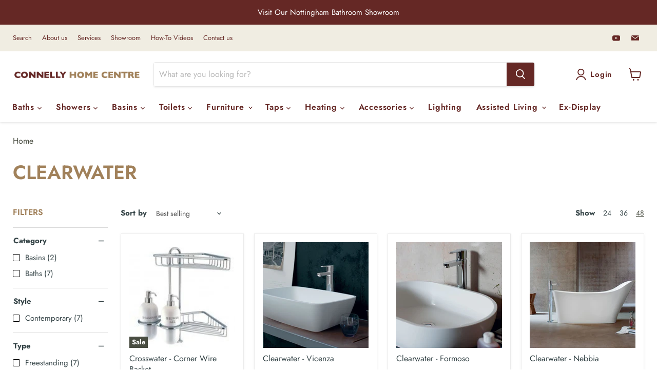

--- FILE ---
content_type: text/html; charset=utf-8
request_url: https://www.connellyhomecentre.co.uk/collections/clearwater
body_size: 45768
content:
<!doctype html>
<html class="no-js no-touch" lang="en">
  <head>
    <meta charset="utf-8">
    <meta http-equiv="x-ua-compatible" content="IE=edge">

    <link rel="preconnect" href="https://cdn.shopify.com">
    <link rel="preconnect" href="https://fonts.shopifycdn.com">
    <link rel="preconnect" href="https://v.shopify.com">
    <link rel="preconnect" href="https://cdn.shopifycloud.com">

    <title>Clearwater — Connelly Home Centre</title>

    

    

    
      <link rel="canonical" href="https://www.connellyhomecentre.co.uk/collections/clearwater" />
    

    <meta name="viewport" content="width=device-width">

    
    















<meta property="og:site_name" content="Connelly Home Centre">
<meta property="og:url" content="https://www.connellyhomecentre.co.uk/collections/clearwater">
<meta property="og:title" content="Clearwater">
<meta property="og:type" content="website">
<meta property="og:description" content="Connelly Home Centre Nottingham. Specialists in the complete design and installation of luxury bathrooms, shower rooms and steam rooms. We offer supply only sales or full installation service. Visit our large 70 display showroom to view our massive range  of quality bathroom products including floor and wall products.">




    
    
    

    
    
    <meta
      property="og:image"
      content="https://www.connellyhomecentre.co.uk/cdn/shop/collections/clearwater_1_1200x833.jpg?v=1655201679"
    />
    <meta
      property="og:image:secure_url"
      content="https://www.connellyhomecentre.co.uk/cdn/shop/collections/clearwater_1_1200x833.jpg?v=1655201679"
    />
    <meta property="og:image:width" content="1200" />
    <meta property="og:image:height" content="833" />
    
    
    <meta property="og:image:alt" content="Clearwater" />
  
















<meta name="twitter:title" content="Clearwater">
<meta name="twitter:description" content="Connelly Home Centre Nottingham. Specialists in the complete design and installation of luxury bathrooms, shower rooms and steam rooms. We offer supply only sales or full installation service. Visit our large 70 display showroom to view our massive range  of quality bathroom products including floor and wall products.">


    
    
    
      
      
      <meta name="twitter:card" content="summary_large_image">
    
    
    <meta
      property="twitter:image"
      content="https://www.connellyhomecentre.co.uk/cdn/shop/collections/clearwater_1_1200x600_crop_center.jpg?v=1655201679"
    />
    <meta property="twitter:image:width" content="1200" />
    <meta property="twitter:image:height" content="600" />
    
    
    <meta property="twitter:image:alt" content="Clearwater" />
  



    <link rel="preload" href="//www.connellyhomecentre.co.uk/cdn/fonts/jost/jost_n6.ec1178db7a7515114a2d84e3dd680832b7af8b99.woff2" as="font" crossorigin="anonymous">
    <link rel="preload" as="style" href="//www.connellyhomecentre.co.uk/cdn/shop/t/2/assets/theme.css?v=61378833785941976271759333751">
    <link rel="preload" as="style" href="//www.connellyhomecentre.co.uk/cdn/shop/t/2/assets/skylight.css?v=38234058925630329631674488976">


    <script>window.performance && window.performance.mark && window.performance.mark('shopify.content_for_header.start');</script><meta name="google-site-verification" content="tm1zcAICHhtxynUrUUIFLoR807hWhiAG7esOiBMz1-Q">
<meta id="shopify-digital-wallet" name="shopify-digital-wallet" content="/63030427871/digital_wallets/dialog">
<meta name="shopify-checkout-api-token" content="d6b0edf3b20b339eadb69183afc90240">
<meta id="in-context-paypal-metadata" data-shop-id="63030427871" data-venmo-supported="false" data-environment="production" data-locale="en_US" data-paypal-v4="true" data-currency="GBP">
<link rel="alternate" type="application/atom+xml" title="Feed" href="/collections/clearwater.atom" />
<link rel="alternate" type="application/json+oembed" href="https://www.connellyhomecentre.co.uk/collections/clearwater.oembed">
<script async="async" src="/checkouts/internal/preloads.js?locale=en-GB"></script>
<link rel="preconnect" href="https://shop.app" crossorigin="anonymous">
<script async="async" src="https://shop.app/checkouts/internal/preloads.js?locale=en-GB&shop_id=63030427871" crossorigin="anonymous"></script>
<script id="apple-pay-shop-capabilities" type="application/json">{"shopId":63030427871,"countryCode":"GB","currencyCode":"GBP","merchantCapabilities":["supports3DS"],"merchantId":"gid:\/\/shopify\/Shop\/63030427871","merchantName":"Connelly Home Centre","requiredBillingContactFields":["postalAddress","email","phone"],"requiredShippingContactFields":["postalAddress","email","phone"],"shippingType":"shipping","supportedNetworks":["visa","maestro","masterCard"],"total":{"type":"pending","label":"Connelly Home Centre","amount":"1.00"},"shopifyPaymentsEnabled":true,"supportsSubscriptions":true}</script>
<script id="shopify-features" type="application/json">{"accessToken":"d6b0edf3b20b339eadb69183afc90240","betas":["rich-media-storefront-analytics"],"domain":"www.connellyhomecentre.co.uk","predictiveSearch":true,"shopId":63030427871,"locale":"en"}</script>
<script>var Shopify = Shopify || {};
Shopify.shop = "connelly-home-centre.myshopify.com";
Shopify.locale = "en";
Shopify.currency = {"active":"GBP","rate":"1.0"};
Shopify.country = "GB";
Shopify.theme = {"name":"Connelly Home Centre","id":130777481439,"schema_name":"Empire","schema_version":"6.0.1","theme_store_id":838,"role":"main"};
Shopify.theme.handle = "null";
Shopify.theme.style = {"id":null,"handle":null};
Shopify.cdnHost = "www.connellyhomecentre.co.uk/cdn";
Shopify.routes = Shopify.routes || {};
Shopify.routes.root = "/";</script>
<script type="module">!function(o){(o.Shopify=o.Shopify||{}).modules=!0}(window);</script>
<script>!function(o){function n(){var o=[];function n(){o.push(Array.prototype.slice.apply(arguments))}return n.q=o,n}var t=o.Shopify=o.Shopify||{};t.loadFeatures=n(),t.autoloadFeatures=n()}(window);</script>
<script>
  window.ShopifyPay = window.ShopifyPay || {};
  window.ShopifyPay.apiHost = "shop.app\/pay";
  window.ShopifyPay.redirectState = null;
</script>
<script id="shop-js-analytics" type="application/json">{"pageType":"collection"}</script>
<script defer="defer" async type="module" src="//www.connellyhomecentre.co.uk/cdn/shopifycloud/shop-js/modules/v2/client.init-shop-cart-sync_BdyHc3Nr.en.esm.js"></script>
<script defer="defer" async type="module" src="//www.connellyhomecentre.co.uk/cdn/shopifycloud/shop-js/modules/v2/chunk.common_Daul8nwZ.esm.js"></script>
<script type="module">
  await import("//www.connellyhomecentre.co.uk/cdn/shopifycloud/shop-js/modules/v2/client.init-shop-cart-sync_BdyHc3Nr.en.esm.js");
await import("//www.connellyhomecentre.co.uk/cdn/shopifycloud/shop-js/modules/v2/chunk.common_Daul8nwZ.esm.js");

  window.Shopify.SignInWithShop?.initShopCartSync?.({"fedCMEnabled":true,"windoidEnabled":true});

</script>
<script>
  window.Shopify = window.Shopify || {};
  if (!window.Shopify.featureAssets) window.Shopify.featureAssets = {};
  window.Shopify.featureAssets['shop-js'] = {"shop-cart-sync":["modules/v2/client.shop-cart-sync_QYOiDySF.en.esm.js","modules/v2/chunk.common_Daul8nwZ.esm.js"],"init-fed-cm":["modules/v2/client.init-fed-cm_DchLp9rc.en.esm.js","modules/v2/chunk.common_Daul8nwZ.esm.js"],"shop-button":["modules/v2/client.shop-button_OV7bAJc5.en.esm.js","modules/v2/chunk.common_Daul8nwZ.esm.js"],"init-windoid":["modules/v2/client.init-windoid_DwxFKQ8e.en.esm.js","modules/v2/chunk.common_Daul8nwZ.esm.js"],"shop-cash-offers":["modules/v2/client.shop-cash-offers_DWtL6Bq3.en.esm.js","modules/v2/chunk.common_Daul8nwZ.esm.js","modules/v2/chunk.modal_CQq8HTM6.esm.js"],"shop-toast-manager":["modules/v2/client.shop-toast-manager_CX9r1SjA.en.esm.js","modules/v2/chunk.common_Daul8nwZ.esm.js"],"init-shop-email-lookup-coordinator":["modules/v2/client.init-shop-email-lookup-coordinator_UhKnw74l.en.esm.js","modules/v2/chunk.common_Daul8nwZ.esm.js"],"pay-button":["modules/v2/client.pay-button_DzxNnLDY.en.esm.js","modules/v2/chunk.common_Daul8nwZ.esm.js"],"avatar":["modules/v2/client.avatar_BTnouDA3.en.esm.js"],"init-shop-cart-sync":["modules/v2/client.init-shop-cart-sync_BdyHc3Nr.en.esm.js","modules/v2/chunk.common_Daul8nwZ.esm.js"],"shop-login-button":["modules/v2/client.shop-login-button_D8B466_1.en.esm.js","modules/v2/chunk.common_Daul8nwZ.esm.js","modules/v2/chunk.modal_CQq8HTM6.esm.js"],"init-customer-accounts-sign-up":["modules/v2/client.init-customer-accounts-sign-up_C8fpPm4i.en.esm.js","modules/v2/client.shop-login-button_D8B466_1.en.esm.js","modules/v2/chunk.common_Daul8nwZ.esm.js","modules/v2/chunk.modal_CQq8HTM6.esm.js"],"init-shop-for-new-customer-accounts":["modules/v2/client.init-shop-for-new-customer-accounts_CVTO0Ztu.en.esm.js","modules/v2/client.shop-login-button_D8B466_1.en.esm.js","modules/v2/chunk.common_Daul8nwZ.esm.js","modules/v2/chunk.modal_CQq8HTM6.esm.js"],"init-customer-accounts":["modules/v2/client.init-customer-accounts_dRgKMfrE.en.esm.js","modules/v2/client.shop-login-button_D8B466_1.en.esm.js","modules/v2/chunk.common_Daul8nwZ.esm.js","modules/v2/chunk.modal_CQq8HTM6.esm.js"],"shop-follow-button":["modules/v2/client.shop-follow-button_CkZpjEct.en.esm.js","modules/v2/chunk.common_Daul8nwZ.esm.js","modules/v2/chunk.modal_CQq8HTM6.esm.js"],"lead-capture":["modules/v2/client.lead-capture_BntHBhfp.en.esm.js","modules/v2/chunk.common_Daul8nwZ.esm.js","modules/v2/chunk.modal_CQq8HTM6.esm.js"],"checkout-modal":["modules/v2/client.checkout-modal_CfxcYbTm.en.esm.js","modules/v2/chunk.common_Daul8nwZ.esm.js","modules/v2/chunk.modal_CQq8HTM6.esm.js"],"shop-login":["modules/v2/client.shop-login_Da4GZ2H6.en.esm.js","modules/v2/chunk.common_Daul8nwZ.esm.js","modules/v2/chunk.modal_CQq8HTM6.esm.js"],"payment-terms":["modules/v2/client.payment-terms_MV4M3zvL.en.esm.js","modules/v2/chunk.common_Daul8nwZ.esm.js","modules/v2/chunk.modal_CQq8HTM6.esm.js"]};
</script>
<script id="__st">var __st={"a":63030427871,"offset":0,"reqid":"4e53d6c4-13a0-457c-8e6b-92347c49c604-1768996820","pageurl":"www.connellyhomecentre.co.uk\/collections\/clearwater","u":"83a882adfb56","p":"collection","rtyp":"collection","rid":408416092383};</script>
<script>window.ShopifyPaypalV4VisibilityTracking = true;</script>
<script id="captcha-bootstrap">!function(){'use strict';const t='contact',e='account',n='new_comment',o=[[t,t],['blogs',n],['comments',n],[t,'customer']],c=[[e,'customer_login'],[e,'guest_login'],[e,'recover_customer_password'],[e,'create_customer']],r=t=>t.map((([t,e])=>`form[action*='/${t}']:not([data-nocaptcha='true']) input[name='form_type'][value='${e}']`)).join(','),a=t=>()=>t?[...document.querySelectorAll(t)].map((t=>t.form)):[];function s(){const t=[...o],e=r(t);return a(e)}const i='password',u='form_key',d=['recaptcha-v3-token','g-recaptcha-response','h-captcha-response',i],f=()=>{try{return window.sessionStorage}catch{return}},m='__shopify_v',_=t=>t.elements[u];function p(t,e,n=!1){try{const o=window.sessionStorage,c=JSON.parse(o.getItem(e)),{data:r}=function(t){const{data:e,action:n}=t;return t[m]||n?{data:e,action:n}:{data:t,action:n}}(c);for(const[e,n]of Object.entries(r))t.elements[e]&&(t.elements[e].value=n);n&&o.removeItem(e)}catch(o){console.error('form repopulation failed',{error:o})}}const l='form_type',E='cptcha';function T(t){t.dataset[E]=!0}const w=window,h=w.document,L='Shopify',v='ce_forms',y='captcha';let A=!1;((t,e)=>{const n=(g='f06e6c50-85a8-45c8-87d0-21a2b65856fe',I='https://cdn.shopify.com/shopifycloud/storefront-forms-hcaptcha/ce_storefront_forms_captcha_hcaptcha.v1.5.2.iife.js',D={infoText:'Protected by hCaptcha',privacyText:'Privacy',termsText:'Terms'},(t,e,n)=>{const o=w[L][v],c=o.bindForm;if(c)return c(t,g,e,D).then(n);var r;o.q.push([[t,g,e,D],n]),r=I,A||(h.body.append(Object.assign(h.createElement('script'),{id:'captcha-provider',async:!0,src:r})),A=!0)});var g,I,D;w[L]=w[L]||{},w[L][v]=w[L][v]||{},w[L][v].q=[],w[L][y]=w[L][y]||{},w[L][y].protect=function(t,e){n(t,void 0,e),T(t)},Object.freeze(w[L][y]),function(t,e,n,w,h,L){const[v,y,A,g]=function(t,e,n){const i=e?o:[],u=t?c:[],d=[...i,...u],f=r(d),m=r(i),_=r(d.filter((([t,e])=>n.includes(e))));return[a(f),a(m),a(_),s()]}(w,h,L),I=t=>{const e=t.target;return e instanceof HTMLFormElement?e:e&&e.form},D=t=>v().includes(t);t.addEventListener('submit',(t=>{const e=I(t);if(!e)return;const n=D(e)&&!e.dataset.hcaptchaBound&&!e.dataset.recaptchaBound,o=_(e),c=g().includes(e)&&(!o||!o.value);(n||c)&&t.preventDefault(),c&&!n&&(function(t){try{if(!f())return;!function(t){const e=f();if(!e)return;const n=_(t);if(!n)return;const o=n.value;o&&e.removeItem(o)}(t);const e=Array.from(Array(32),(()=>Math.random().toString(36)[2])).join('');!function(t,e){_(t)||t.append(Object.assign(document.createElement('input'),{type:'hidden',name:u})),t.elements[u].value=e}(t,e),function(t,e){const n=f();if(!n)return;const o=[...t.querySelectorAll(`input[type='${i}']`)].map((({name:t})=>t)),c=[...d,...o],r={};for(const[a,s]of new FormData(t).entries())c.includes(a)||(r[a]=s);n.setItem(e,JSON.stringify({[m]:1,action:t.action,data:r}))}(t,e)}catch(e){console.error('failed to persist form',e)}}(e),e.submit())}));const S=(t,e)=>{t&&!t.dataset[E]&&(n(t,e.some((e=>e===t))),T(t))};for(const o of['focusin','change'])t.addEventListener(o,(t=>{const e=I(t);D(e)&&S(e,y())}));const B=e.get('form_key'),M=e.get(l),P=B&&M;t.addEventListener('DOMContentLoaded',(()=>{const t=y();if(P)for(const e of t)e.elements[l].value===M&&p(e,B);[...new Set([...A(),...v().filter((t=>'true'===t.dataset.shopifyCaptcha))])].forEach((e=>S(e,t)))}))}(h,new URLSearchParams(w.location.search),n,t,e,['guest_login'])})(!0,!0)}();</script>
<script integrity="sha256-4kQ18oKyAcykRKYeNunJcIwy7WH5gtpwJnB7kiuLZ1E=" data-source-attribution="shopify.loadfeatures" defer="defer" src="//www.connellyhomecentre.co.uk/cdn/shopifycloud/storefront/assets/storefront/load_feature-a0a9edcb.js" crossorigin="anonymous"></script>
<script crossorigin="anonymous" defer="defer" src="//www.connellyhomecentre.co.uk/cdn/shopifycloud/storefront/assets/shopify_pay/storefront-65b4c6d7.js?v=20250812"></script>
<script data-source-attribution="shopify.dynamic_checkout.dynamic.init">var Shopify=Shopify||{};Shopify.PaymentButton=Shopify.PaymentButton||{isStorefrontPortableWallets:!0,init:function(){window.Shopify.PaymentButton.init=function(){};var t=document.createElement("script");t.src="https://www.connellyhomecentre.co.uk/cdn/shopifycloud/portable-wallets/latest/portable-wallets.en.js",t.type="module",document.head.appendChild(t)}};
</script>
<script data-source-attribution="shopify.dynamic_checkout.buyer_consent">
  function portableWalletsHideBuyerConsent(e){var t=document.getElementById("shopify-buyer-consent"),n=document.getElementById("shopify-subscription-policy-button");t&&n&&(t.classList.add("hidden"),t.setAttribute("aria-hidden","true"),n.removeEventListener("click",e))}function portableWalletsShowBuyerConsent(e){var t=document.getElementById("shopify-buyer-consent"),n=document.getElementById("shopify-subscription-policy-button");t&&n&&(t.classList.remove("hidden"),t.removeAttribute("aria-hidden"),n.addEventListener("click",e))}window.Shopify?.PaymentButton&&(window.Shopify.PaymentButton.hideBuyerConsent=portableWalletsHideBuyerConsent,window.Shopify.PaymentButton.showBuyerConsent=portableWalletsShowBuyerConsent);
</script>
<script data-source-attribution="shopify.dynamic_checkout.cart.bootstrap">document.addEventListener("DOMContentLoaded",(function(){function t(){return document.querySelector("shopify-accelerated-checkout-cart, shopify-accelerated-checkout")}if(t())Shopify.PaymentButton.init();else{new MutationObserver((function(e,n){t()&&(Shopify.PaymentButton.init(),n.disconnect())})).observe(document.body,{childList:!0,subtree:!0})}}));
</script>
<link id="shopify-accelerated-checkout-styles" rel="stylesheet" media="screen" href="https://www.connellyhomecentre.co.uk/cdn/shopifycloud/portable-wallets/latest/accelerated-checkout-backwards-compat.css" crossorigin="anonymous">
<style id="shopify-accelerated-checkout-cart">
        #shopify-buyer-consent {
  margin-top: 1em;
  display: inline-block;
  width: 100%;
}

#shopify-buyer-consent.hidden {
  display: none;
}

#shopify-subscription-policy-button {
  background: none;
  border: none;
  padding: 0;
  text-decoration: underline;
  font-size: inherit;
  cursor: pointer;
}

#shopify-subscription-policy-button::before {
  box-shadow: none;
}

      </style>

<script>window.performance && window.performance.mark && window.performance.mark('shopify.content_for_header.end');</script>

    

<script>
    window.BOLD.common.cacheParams.options = 1668544866;
</script>
<link href="//www.connellyhomecentre.co.uk/cdn/shop/t/2/assets/bold-options.css?v=123160307633435409531668544436" rel="stylesheet" type="text/css" media="all" />
<script src="https://option.boldapps.net/js/options.js" type="text/javascript"></script><link href="//www.connellyhomecentre.co.uk/cdn/shop/t/2/assets/theme.css?v=61378833785941976271759333751" rel="stylesheet" type="text/css" media="all" />
    <link href="//www.connellyhomecentre.co.uk/cdn/shop/t/2/assets/skylight.css?v=38234058925630329631674488976" rel="stylesheet" type="text/css" media="all" />

    
    <script>
      window.Theme = window.Theme || {};
      window.Theme.version = '6.0.1';
      window.Theme.name = 'Empire';
      window.Theme.routes = {
        "root_url": "/",
        "account_url": "/account",
        "account_login_url": "https://www.connellyhomecentre.co.uk/customer_authentication/redirect?locale=en&region_country=GB",
        "account_logout_url": "/account/logout",
        "account_register_url": "https://shopify.com/63030427871/account?locale=en",
        "account_addresses_url": "/account/addresses",
        "collections_url": "/collections",
        "all_products_collection_url": "/collections/all",
        "search_url": "/search",
        "cart_url": "/cart",
        "cart_add_url": "/cart/add",
        "cart_change_url": "/cart/change",
        "cart_clear_url": "/cart/clear",
        "product_recommendations_url": "/recommendations/products",
      };
    </script>
    

  <link href="https://cdn.shopify.com/extensions/019bb1f6-fcbe-7366-b948-e666c117b26c/advanced-product-options-176/assets/mws_apo_bundle.css" rel="stylesheet" type="text/css" media="all">
<link href="https://monorail-edge.shopifysvc.com" rel="dns-prefetch">
<script>(function(){if ("sendBeacon" in navigator && "performance" in window) {try {var session_token_from_headers = performance.getEntriesByType('navigation')[0].serverTiming.find(x => x.name == '_s').description;} catch {var session_token_from_headers = undefined;}var session_cookie_matches = document.cookie.match(/_shopify_s=([^;]*)/);var session_token_from_cookie = session_cookie_matches && session_cookie_matches.length === 2 ? session_cookie_matches[1] : "";var session_token = session_token_from_headers || session_token_from_cookie || "";function handle_abandonment_event(e) {var entries = performance.getEntries().filter(function(entry) {return /monorail-edge.shopifysvc.com/.test(entry.name);});if (!window.abandonment_tracked && entries.length === 0) {window.abandonment_tracked = true;var currentMs = Date.now();var navigation_start = performance.timing.navigationStart;var payload = {shop_id: 63030427871,url: window.location.href,navigation_start,duration: currentMs - navigation_start,session_token,page_type: "collection"};window.navigator.sendBeacon("https://monorail-edge.shopifysvc.com/v1/produce", JSON.stringify({schema_id: "online_store_buyer_site_abandonment/1.1",payload: payload,metadata: {event_created_at_ms: currentMs,event_sent_at_ms: currentMs}}));}}window.addEventListener('pagehide', handle_abandonment_event);}}());</script>
<script id="web-pixels-manager-setup">(function e(e,d,r,n,o){if(void 0===o&&(o={}),!Boolean(null===(a=null===(i=window.Shopify)||void 0===i?void 0:i.analytics)||void 0===a?void 0:a.replayQueue)){var i,a;window.Shopify=window.Shopify||{};var t=window.Shopify;t.analytics=t.analytics||{};var s=t.analytics;s.replayQueue=[],s.publish=function(e,d,r){return s.replayQueue.push([e,d,r]),!0};try{self.performance.mark("wpm:start")}catch(e){}var l=function(){var e={modern:/Edge?\/(1{2}[4-9]|1[2-9]\d|[2-9]\d{2}|\d{4,})\.\d+(\.\d+|)|Firefox\/(1{2}[4-9]|1[2-9]\d|[2-9]\d{2}|\d{4,})\.\d+(\.\d+|)|Chrom(ium|e)\/(9{2}|\d{3,})\.\d+(\.\d+|)|(Maci|X1{2}).+ Version\/(15\.\d+|(1[6-9]|[2-9]\d|\d{3,})\.\d+)([,.]\d+|)( \(\w+\)|)( Mobile\/\w+|) Safari\/|Chrome.+OPR\/(9{2}|\d{3,})\.\d+\.\d+|(CPU[ +]OS|iPhone[ +]OS|CPU[ +]iPhone|CPU IPhone OS|CPU iPad OS)[ +]+(15[._]\d+|(1[6-9]|[2-9]\d|\d{3,})[._]\d+)([._]\d+|)|Android:?[ /-](13[3-9]|1[4-9]\d|[2-9]\d{2}|\d{4,})(\.\d+|)(\.\d+|)|Android.+Firefox\/(13[5-9]|1[4-9]\d|[2-9]\d{2}|\d{4,})\.\d+(\.\d+|)|Android.+Chrom(ium|e)\/(13[3-9]|1[4-9]\d|[2-9]\d{2}|\d{4,})\.\d+(\.\d+|)|SamsungBrowser\/([2-9]\d|\d{3,})\.\d+/,legacy:/Edge?\/(1[6-9]|[2-9]\d|\d{3,})\.\d+(\.\d+|)|Firefox\/(5[4-9]|[6-9]\d|\d{3,})\.\d+(\.\d+|)|Chrom(ium|e)\/(5[1-9]|[6-9]\d|\d{3,})\.\d+(\.\d+|)([\d.]+$|.*Safari\/(?![\d.]+ Edge\/[\d.]+$))|(Maci|X1{2}).+ Version\/(10\.\d+|(1[1-9]|[2-9]\d|\d{3,})\.\d+)([,.]\d+|)( \(\w+\)|)( Mobile\/\w+|) Safari\/|Chrome.+OPR\/(3[89]|[4-9]\d|\d{3,})\.\d+\.\d+|(CPU[ +]OS|iPhone[ +]OS|CPU[ +]iPhone|CPU IPhone OS|CPU iPad OS)[ +]+(10[._]\d+|(1[1-9]|[2-9]\d|\d{3,})[._]\d+)([._]\d+|)|Android:?[ /-](13[3-9]|1[4-9]\d|[2-9]\d{2}|\d{4,})(\.\d+|)(\.\d+|)|Mobile Safari.+OPR\/([89]\d|\d{3,})\.\d+\.\d+|Android.+Firefox\/(13[5-9]|1[4-9]\d|[2-9]\d{2}|\d{4,})\.\d+(\.\d+|)|Android.+Chrom(ium|e)\/(13[3-9]|1[4-9]\d|[2-9]\d{2}|\d{4,})\.\d+(\.\d+|)|Android.+(UC? ?Browser|UCWEB|U3)[ /]?(15\.([5-9]|\d{2,})|(1[6-9]|[2-9]\d|\d{3,})\.\d+)\.\d+|SamsungBrowser\/(5\.\d+|([6-9]|\d{2,})\.\d+)|Android.+MQ{2}Browser\/(14(\.(9|\d{2,})|)|(1[5-9]|[2-9]\d|\d{3,})(\.\d+|))(\.\d+|)|K[Aa][Ii]OS\/(3\.\d+|([4-9]|\d{2,})\.\d+)(\.\d+|)/},d=e.modern,r=e.legacy,n=navigator.userAgent;return n.match(d)?"modern":n.match(r)?"legacy":"unknown"}(),u="modern"===l?"modern":"legacy",c=(null!=n?n:{modern:"",legacy:""})[u],f=function(e){return[e.baseUrl,"/wpm","/b",e.hashVersion,"modern"===e.buildTarget?"m":"l",".js"].join("")}({baseUrl:d,hashVersion:r,buildTarget:u}),m=function(e){var d=e.version,r=e.bundleTarget,n=e.surface,o=e.pageUrl,i=e.monorailEndpoint;return{emit:function(e){var a=e.status,t=e.errorMsg,s=(new Date).getTime(),l=JSON.stringify({metadata:{event_sent_at_ms:s},events:[{schema_id:"web_pixels_manager_load/3.1",payload:{version:d,bundle_target:r,page_url:o,status:a,surface:n,error_msg:t},metadata:{event_created_at_ms:s}}]});if(!i)return console&&console.warn&&console.warn("[Web Pixels Manager] No Monorail endpoint provided, skipping logging."),!1;try{return self.navigator.sendBeacon.bind(self.navigator)(i,l)}catch(e){}var u=new XMLHttpRequest;try{return u.open("POST",i,!0),u.setRequestHeader("Content-Type","text/plain"),u.send(l),!0}catch(e){return console&&console.warn&&console.warn("[Web Pixels Manager] Got an unhandled error while logging to Monorail."),!1}}}}({version:r,bundleTarget:l,surface:e.surface,pageUrl:self.location.href,monorailEndpoint:e.monorailEndpoint});try{o.browserTarget=l,function(e){var d=e.src,r=e.async,n=void 0===r||r,o=e.onload,i=e.onerror,a=e.sri,t=e.scriptDataAttributes,s=void 0===t?{}:t,l=document.createElement("script"),u=document.querySelector("head"),c=document.querySelector("body");if(l.async=n,l.src=d,a&&(l.integrity=a,l.crossOrigin="anonymous"),s)for(var f in s)if(Object.prototype.hasOwnProperty.call(s,f))try{l.dataset[f]=s[f]}catch(e){}if(o&&l.addEventListener("load",o),i&&l.addEventListener("error",i),u)u.appendChild(l);else{if(!c)throw new Error("Did not find a head or body element to append the script");c.appendChild(l)}}({src:f,async:!0,onload:function(){if(!function(){var e,d;return Boolean(null===(d=null===(e=window.Shopify)||void 0===e?void 0:e.analytics)||void 0===d?void 0:d.initialized)}()){var d=window.webPixelsManager.init(e)||void 0;if(d){var r=window.Shopify.analytics;r.replayQueue.forEach((function(e){var r=e[0],n=e[1],o=e[2];d.publishCustomEvent(r,n,o)})),r.replayQueue=[],r.publish=d.publishCustomEvent,r.visitor=d.visitor,r.initialized=!0}}},onerror:function(){return m.emit({status:"failed",errorMsg:"".concat(f," has failed to load")})},sri:function(e){var d=/^sha384-[A-Za-z0-9+/=]+$/;return"string"==typeof e&&d.test(e)}(c)?c:"",scriptDataAttributes:o}),m.emit({status:"loading"})}catch(e){m.emit({status:"failed",errorMsg:(null==e?void 0:e.message)||"Unknown error"})}}})({shopId: 63030427871,storefrontBaseUrl: "https://www.connellyhomecentre.co.uk",extensionsBaseUrl: "https://extensions.shopifycdn.com/cdn/shopifycloud/web-pixels-manager",monorailEndpoint: "https://monorail-edge.shopifysvc.com/unstable/produce_batch",surface: "storefront-renderer",enabledBetaFlags: ["2dca8a86"],webPixelsConfigList: [{"id":"453312735","configuration":"{\"config\":\"{\\\"pixel_id\\\":\\\"G-7G1KJG0D8W\\\",\\\"target_country\\\":\\\"GB\\\",\\\"gtag_events\\\":[{\\\"type\\\":\\\"begin_checkout\\\",\\\"action_label\\\":\\\"G-7G1KJG0D8W\\\"},{\\\"type\\\":\\\"search\\\",\\\"action_label\\\":\\\"G-7G1KJG0D8W\\\"},{\\\"type\\\":\\\"view_item\\\",\\\"action_label\\\":[\\\"G-7G1KJG0D8W\\\",\\\"MC-MX62QE1DWS\\\"]},{\\\"type\\\":\\\"purchase\\\",\\\"action_label\\\":[\\\"G-7G1KJG0D8W\\\",\\\"MC-MX62QE1DWS\\\"]},{\\\"type\\\":\\\"page_view\\\",\\\"action_label\\\":[\\\"G-7G1KJG0D8W\\\",\\\"MC-MX62QE1DWS\\\"]},{\\\"type\\\":\\\"add_payment_info\\\",\\\"action_label\\\":\\\"G-7G1KJG0D8W\\\"},{\\\"type\\\":\\\"add_to_cart\\\",\\\"action_label\\\":\\\"G-7G1KJG0D8W\\\"}],\\\"enable_monitoring_mode\\\":false}\"}","eventPayloadVersion":"v1","runtimeContext":"OPEN","scriptVersion":"b2a88bafab3e21179ed38636efcd8a93","type":"APP","apiClientId":1780363,"privacyPurposes":[],"dataSharingAdjustments":{"protectedCustomerApprovalScopes":["read_customer_address","read_customer_email","read_customer_name","read_customer_personal_data","read_customer_phone"]}},{"id":"shopify-app-pixel","configuration":"{}","eventPayloadVersion":"v1","runtimeContext":"STRICT","scriptVersion":"0450","apiClientId":"shopify-pixel","type":"APP","privacyPurposes":["ANALYTICS","MARKETING"]},{"id":"shopify-custom-pixel","eventPayloadVersion":"v1","runtimeContext":"LAX","scriptVersion":"0450","apiClientId":"shopify-pixel","type":"CUSTOM","privacyPurposes":["ANALYTICS","MARKETING"]}],isMerchantRequest: false,initData: {"shop":{"name":"Connelly Home Centre","paymentSettings":{"currencyCode":"GBP"},"myshopifyDomain":"connelly-home-centre.myshopify.com","countryCode":"GB","storefrontUrl":"https:\/\/www.connellyhomecentre.co.uk"},"customer":null,"cart":null,"checkout":null,"productVariants":[],"purchasingCompany":null},},"https://www.connellyhomecentre.co.uk/cdn","fcfee988w5aeb613cpc8e4bc33m6693e112",{"modern":"","legacy":""},{"shopId":"63030427871","storefrontBaseUrl":"https:\/\/www.connellyhomecentre.co.uk","extensionBaseUrl":"https:\/\/extensions.shopifycdn.com\/cdn\/shopifycloud\/web-pixels-manager","surface":"storefront-renderer","enabledBetaFlags":"[\"2dca8a86\"]","isMerchantRequest":"false","hashVersion":"fcfee988w5aeb613cpc8e4bc33m6693e112","publish":"custom","events":"[[\"page_viewed\",{}],[\"collection_viewed\",{\"collection\":{\"id\":\"408416092383\",\"title\":\"Clearwater\",\"productVariants\":[{\"price\":{\"amount\":156.75,\"currencyCode\":\"GBP\"},\"product\":{\"title\":\"Crosswater - Corner Wire Basket\",\"vendor\":\"Clearwater\",\"id\":\"7770073039071\",\"untranslatedTitle\":\"Crosswater - Corner Wire Basket\",\"url\":\"\/products\/bathroom-accessories-baskets-crosswater-corner-wire-basket\",\"type\":\"Baskets\"},\"id\":\"43219426181343\",\"image\":{\"src\":\"\/\/www.connellyhomecentre.co.uk\/cdn\/shop\/products\/945.jpg?v=1655992002\"},\"sku\":\"AV14\",\"title\":\"Default Title\",\"untranslatedTitle\":\"Default Title\"},{\"price\":{\"amount\":254.15,\"currencyCode\":\"GBP\"},\"product\":{\"title\":\"Clearwater - Vicenza\",\"vendor\":\"Clearwater\",\"id\":\"7769008373983\",\"untranslatedTitle\":\"Clearwater - Vicenza\",\"url\":\"\/products\/basins-countertop-basins-clearwater-vicenza\",\"type\":\"Countertop Basins\"},\"id\":\"43216023748831\",\"image\":{\"src\":\"\/\/www.connellyhomecentre.co.uk\/cdn\/shop\/products\/1693.jpg?v=1655913653\"},\"sku\":\"B4D\",\"title\":\"Default Title\",\"untranslatedTitle\":\"Default Title\"},{\"price\":{\"amount\":296.64,\"currencyCode\":\"GBP\"},\"product\":{\"title\":\"Clearwater - Formoso\",\"vendor\":\"Clearwater\",\"id\":\"7769008242911\",\"untranslatedTitle\":\"Clearwater - Formoso\",\"url\":\"\/products\/basins-countertop-basins-clearwater-formoso\",\"type\":\"Countertop Basins\"},\"id\":\"43216022864095\",\"image\":{\"src\":\"\/\/www.connellyhomecentre.co.uk\/cdn\/shop\/products\/1700.jpg?v=1655913643\"},\"sku\":\"B1A\",\"title\":\"Default Title\",\"untranslatedTitle\":\"Default Title\"},{\"price\":{\"amount\":0.0,\"currencyCode\":\"GBP\"},\"product\":{\"title\":\"Clearwater - Nebbia\",\"vendor\":\"Clearwater\",\"id\":\"7768815075551\",\"untranslatedTitle\":\"Clearwater - Nebbia\",\"url\":\"\/products\/baths-freestanding-clearwater-nebbia\",\"type\":\"Freestanding\"},\"id\":\"43215172010207\",\"image\":{\"src\":\"\/\/www.connellyhomecentre.co.uk\/cdn\/shop\/products\/1732_3d6d06ff-7b00-4f07-b54e-1c9fc42dc624.jpg?v=1655908926\"},\"sku\":\"N14\",\"title\":\"Default Title\",\"untranslatedTitle\":\"Default Title\"},{\"price\":{\"amount\":0.0,\"currencyCode\":\"GBP\"},\"product\":{\"title\":\"Clearwater - Formoso Petite\",\"vendor\":\"Clearwater\",\"id\":\"7768810848479\",\"untranslatedTitle\":\"Clearwater - Formoso Petite\",\"url\":\"\/products\/baths-freestanding-clearwater-formoso-piccolo\",\"type\":\"Freestanding\"},\"id\":\"43215162376415\",\"image\":{\"src\":\"\/\/www.connellyhomecentre.co.uk\/cdn\/shop\/products\/1688_07da6670-ca62-4cc4-a0a0-2c3880bd0777.jpg?v=1655908921\"},\"sku\":\"N1ACS\",\"title\":\"Default Title\",\"untranslatedTitle\":\"Default Title\"},{\"price\":{\"amount\":0.0,\"currencyCode\":\"GBP\"},\"product\":{\"title\":\"Clearwater - Formoso Grande\",\"vendor\":\"Clearwater\",\"id\":\"7768810782943\",\"untranslatedTitle\":\"Clearwater - Formoso Grande\",\"url\":\"\/products\/baths-freestanding-clearwater-formoso\",\"type\":\"Freestanding\"},\"id\":\"43215162245343\",\"image\":{\"src\":\"\/\/www.connellyhomecentre.co.uk\/cdn\/shop\/products\/1685_97b94280-2718-4d86-a888-754e044717fa.jpg?v=1655908918\"},\"sku\":\"N2ACS\",\"title\":\"Default Title\",\"untranslatedTitle\":\"Default Title\"},{\"price\":{\"amount\":2195.0,\"currencyCode\":\"GBP\"},\"product\":{\"title\":\"Clearwater - Patinato Petite\",\"vendor\":\"Clearwater\",\"id\":\"7768811176159\",\"untranslatedTitle\":\"Clearwater - Patinato Petite\",\"url\":\"\/products\/baths-freestanding-clearwater-patinato-petite\",\"type\":\"Freestanding\"},\"id\":\"43215163261151\",\"image\":{\"src\":\"\/\/www.connellyhomecentre.co.uk\/cdn\/shop\/products\/5615_85a28d97-fe90-48d0-9629-cffa89f31130.jpg?v=1655908938\"},\"sku\":\"N3ACS\",\"title\":\"Default Title\",\"untranslatedTitle\":\"Default Title\"},{\"price\":{\"amount\":2195.0,\"currencyCode\":\"GBP\"},\"product\":{\"title\":\"Clearwater - Florenza\",\"vendor\":\"Clearwater\",\"id\":\"7768810717407\",\"untranslatedTitle\":\"Clearwater - Florenza\",\"url\":\"\/products\/baths-freestanding-clearwater-florenza\",\"type\":\"Freestanding\"},\"id\":\"43215162048735\",\"image\":{\"src\":\"\/\/www.connellyhomecentre.co.uk\/cdn\/shop\/products\/5634_38e033f8-456d-4bc7-a2ac-6c07c690d354.jpg?v=1655908915\"},\"sku\":\"N23CS\",\"title\":\"Default Title\",\"untranslatedTitle\":\"Default Title\"},{\"price\":{\"amount\":0.0,\"currencyCode\":\"GBP\"},\"product\":{\"title\":\"Clearwater - Patinato Grande\",\"vendor\":\"Clearwater\",\"id\":\"7768811143391\",\"untranslatedTitle\":\"Clearwater - Patinato Grande\",\"url\":\"\/products\/baths-freestanding-clearwater-patinato\",\"type\":\"Freestanding\"},\"id\":\"43215163228383\",\"image\":{\"src\":\"\/\/www.connellyhomecentre.co.uk\/cdn\/shop\/products\/1714_76eb88ad-2c7e-42d4-b9b4-0f5d1218558b.jpg?v=1655908937\"},\"sku\":\"N3BCS\",\"title\":\"Default Title\",\"untranslatedTitle\":\"Default Title\"},{\"price\":{\"amount\":2195.0,\"currencyCode\":\"GBP\"},\"product\":{\"title\":\"Clearwater - Palermo Petite\",\"vendor\":\"Clearwater\",\"id\":\"7768811110623\",\"untranslatedTitle\":\"Clearwater - Palermo Petite\",\"url\":\"\/products\/baths-freestanding-clearwater-palermo-piccolo\",\"type\":\"Freestanding\"},\"id\":\"43215163195615\",\"image\":{\"src\":\"\/\/www.connellyhomecentre.co.uk\/cdn\/shop\/products\/1723_6fceac8e-d817-4c0e-ae5e-8d48c4e25c88.jpg?v=1655908934\"},\"sku\":\"N4CCS\",\"title\":\"Default Title\",\"untranslatedTitle\":\"Default Title\"}]}}]]"});</script><script>
  window.ShopifyAnalytics = window.ShopifyAnalytics || {};
  window.ShopifyAnalytics.meta = window.ShopifyAnalytics.meta || {};
  window.ShopifyAnalytics.meta.currency = 'GBP';
  var meta = {"products":[{"id":7770073039071,"gid":"gid:\/\/shopify\/Product\/7770073039071","vendor":"Clearwater","type":"Baskets","handle":"bathroom-accessories-baskets-crosswater-corner-wire-basket","variants":[{"id":43219426181343,"price":15675,"name":"Crosswater - Corner Wire Basket","public_title":null,"sku":"AV14"}],"remote":false},{"id":7769008373983,"gid":"gid:\/\/shopify\/Product\/7769008373983","vendor":"Clearwater","type":"Countertop Basins","handle":"basins-countertop-basins-clearwater-vicenza","variants":[{"id":43216023748831,"price":25415,"name":"Clearwater - Vicenza","public_title":null,"sku":"B4D"}],"remote":false},{"id":7769008242911,"gid":"gid:\/\/shopify\/Product\/7769008242911","vendor":"Clearwater","type":"Countertop Basins","handle":"basins-countertop-basins-clearwater-formoso","variants":[{"id":43216022864095,"price":29664,"name":"Clearwater - Formoso","public_title":null,"sku":"B1A"}],"remote":false},{"id":7768815075551,"gid":"gid:\/\/shopify\/Product\/7768815075551","vendor":"Clearwater","type":"Freestanding","handle":"baths-freestanding-clearwater-nebbia","variants":[{"id":43215172010207,"price":0,"name":"Clearwater - Nebbia","public_title":null,"sku":"N14"}],"remote":false},{"id":7768810848479,"gid":"gid:\/\/shopify\/Product\/7768810848479","vendor":"Clearwater","type":"Freestanding","handle":"baths-freestanding-clearwater-formoso-piccolo","variants":[{"id":43215162376415,"price":0,"name":"Clearwater - Formoso Petite","public_title":null,"sku":"N1ACS"}],"remote":false},{"id":7768810782943,"gid":"gid:\/\/shopify\/Product\/7768810782943","vendor":"Clearwater","type":"Freestanding","handle":"baths-freestanding-clearwater-formoso","variants":[{"id":43215162245343,"price":0,"name":"Clearwater - Formoso Grande","public_title":null,"sku":"N2ACS"}],"remote":false},{"id":7768811176159,"gid":"gid:\/\/shopify\/Product\/7768811176159","vendor":"Clearwater","type":"Freestanding","handle":"baths-freestanding-clearwater-patinato-petite","variants":[{"id":43215163261151,"price":219500,"name":"Clearwater - Patinato Petite","public_title":null,"sku":"N3ACS"}],"remote":false},{"id":7768810717407,"gid":"gid:\/\/shopify\/Product\/7768810717407","vendor":"Clearwater","type":"Freestanding","handle":"baths-freestanding-clearwater-florenza","variants":[{"id":43215162048735,"price":219500,"name":"Clearwater - Florenza","public_title":null,"sku":"N23CS"}],"remote":false},{"id":7768811143391,"gid":"gid:\/\/shopify\/Product\/7768811143391","vendor":"Clearwater","type":"Freestanding","handle":"baths-freestanding-clearwater-patinato","variants":[{"id":43215163228383,"price":0,"name":"Clearwater - Patinato Grande","public_title":null,"sku":"N3BCS"}],"remote":false},{"id":7768811110623,"gid":"gid:\/\/shopify\/Product\/7768811110623","vendor":"Clearwater","type":"Freestanding","handle":"baths-freestanding-clearwater-palermo-piccolo","variants":[{"id":43215163195615,"price":219500,"name":"Clearwater - Palermo Petite","public_title":null,"sku":"N4CCS"}],"remote":false}],"page":{"pageType":"collection","resourceType":"collection","resourceId":408416092383,"requestId":"4e53d6c4-13a0-457c-8e6b-92347c49c604-1768996820"}};
  for (var attr in meta) {
    window.ShopifyAnalytics.meta[attr] = meta[attr];
  }
</script>
<script class="analytics">
  (function () {
    var customDocumentWrite = function(content) {
      var jquery = null;

      if (window.jQuery) {
        jquery = window.jQuery;
      } else if (window.Checkout && window.Checkout.$) {
        jquery = window.Checkout.$;
      }

      if (jquery) {
        jquery('body').append(content);
      }
    };

    var hasLoggedConversion = function(token) {
      if (token) {
        return document.cookie.indexOf('loggedConversion=' + token) !== -1;
      }
      return false;
    }

    var setCookieIfConversion = function(token) {
      if (token) {
        var twoMonthsFromNow = new Date(Date.now());
        twoMonthsFromNow.setMonth(twoMonthsFromNow.getMonth() + 2);

        document.cookie = 'loggedConversion=' + token + '; expires=' + twoMonthsFromNow;
      }
    }

    var trekkie = window.ShopifyAnalytics.lib = window.trekkie = window.trekkie || [];
    if (trekkie.integrations) {
      return;
    }
    trekkie.methods = [
      'identify',
      'page',
      'ready',
      'track',
      'trackForm',
      'trackLink'
    ];
    trekkie.factory = function(method) {
      return function() {
        var args = Array.prototype.slice.call(arguments);
        args.unshift(method);
        trekkie.push(args);
        return trekkie;
      };
    };
    for (var i = 0; i < trekkie.methods.length; i++) {
      var key = trekkie.methods[i];
      trekkie[key] = trekkie.factory(key);
    }
    trekkie.load = function(config) {
      trekkie.config = config || {};
      trekkie.config.initialDocumentCookie = document.cookie;
      var first = document.getElementsByTagName('script')[0];
      var script = document.createElement('script');
      script.type = 'text/javascript';
      script.onerror = function(e) {
        var scriptFallback = document.createElement('script');
        scriptFallback.type = 'text/javascript';
        scriptFallback.onerror = function(error) {
                var Monorail = {
      produce: function produce(monorailDomain, schemaId, payload) {
        var currentMs = new Date().getTime();
        var event = {
          schema_id: schemaId,
          payload: payload,
          metadata: {
            event_created_at_ms: currentMs,
            event_sent_at_ms: currentMs
          }
        };
        return Monorail.sendRequest("https://" + monorailDomain + "/v1/produce", JSON.stringify(event));
      },
      sendRequest: function sendRequest(endpointUrl, payload) {
        // Try the sendBeacon API
        if (window && window.navigator && typeof window.navigator.sendBeacon === 'function' && typeof window.Blob === 'function' && !Monorail.isIos12()) {
          var blobData = new window.Blob([payload], {
            type: 'text/plain'
          });

          if (window.navigator.sendBeacon(endpointUrl, blobData)) {
            return true;
          } // sendBeacon was not successful

        } // XHR beacon

        var xhr = new XMLHttpRequest();

        try {
          xhr.open('POST', endpointUrl);
          xhr.setRequestHeader('Content-Type', 'text/plain');
          xhr.send(payload);
        } catch (e) {
          console.log(e);
        }

        return false;
      },
      isIos12: function isIos12() {
        return window.navigator.userAgent.lastIndexOf('iPhone; CPU iPhone OS 12_') !== -1 || window.navigator.userAgent.lastIndexOf('iPad; CPU OS 12_') !== -1;
      }
    };
    Monorail.produce('monorail-edge.shopifysvc.com',
      'trekkie_storefront_load_errors/1.1',
      {shop_id: 63030427871,
      theme_id: 130777481439,
      app_name: "storefront",
      context_url: window.location.href,
      source_url: "//www.connellyhomecentre.co.uk/cdn/s/trekkie.storefront.cd680fe47e6c39ca5d5df5f0a32d569bc48c0f27.min.js"});

        };
        scriptFallback.async = true;
        scriptFallback.src = '//www.connellyhomecentre.co.uk/cdn/s/trekkie.storefront.cd680fe47e6c39ca5d5df5f0a32d569bc48c0f27.min.js';
        first.parentNode.insertBefore(scriptFallback, first);
      };
      script.async = true;
      script.src = '//www.connellyhomecentre.co.uk/cdn/s/trekkie.storefront.cd680fe47e6c39ca5d5df5f0a32d569bc48c0f27.min.js';
      first.parentNode.insertBefore(script, first);
    };
    trekkie.load(
      {"Trekkie":{"appName":"storefront","development":false,"defaultAttributes":{"shopId":63030427871,"isMerchantRequest":null,"themeId":130777481439,"themeCityHash":"15470214211676852467","contentLanguage":"en","currency":"GBP","eventMetadataId":"b3d1963b-961d-4dcc-984b-d108004d6387"},"isServerSideCookieWritingEnabled":true,"monorailRegion":"shop_domain","enabledBetaFlags":["65f19447"]},"Session Attribution":{},"S2S":{"facebookCapiEnabled":false,"source":"trekkie-storefront-renderer","apiClientId":580111}}
    );

    var loaded = false;
    trekkie.ready(function() {
      if (loaded) return;
      loaded = true;

      window.ShopifyAnalytics.lib = window.trekkie;

      var originalDocumentWrite = document.write;
      document.write = customDocumentWrite;
      try { window.ShopifyAnalytics.merchantGoogleAnalytics.call(this); } catch(error) {};
      document.write = originalDocumentWrite;

      window.ShopifyAnalytics.lib.page(null,{"pageType":"collection","resourceType":"collection","resourceId":408416092383,"requestId":"4e53d6c4-13a0-457c-8e6b-92347c49c604-1768996820","shopifyEmitted":true});

      var match = window.location.pathname.match(/checkouts\/(.+)\/(thank_you|post_purchase)/)
      var token = match? match[1]: undefined;
      if (!hasLoggedConversion(token)) {
        setCookieIfConversion(token);
        window.ShopifyAnalytics.lib.track("Viewed Product Category",{"currency":"GBP","category":"Collection: clearwater","collectionName":"clearwater","collectionId":408416092383,"nonInteraction":true},undefined,undefined,{"shopifyEmitted":true});
      }
    });


        var eventsListenerScript = document.createElement('script');
        eventsListenerScript.async = true;
        eventsListenerScript.src = "//www.connellyhomecentre.co.uk/cdn/shopifycloud/storefront/assets/shop_events_listener-3da45d37.js";
        document.getElementsByTagName('head')[0].appendChild(eventsListenerScript);

})();</script>
  <script>
  if (!window.ga || (window.ga && typeof window.ga !== 'function')) {
    window.ga = function ga() {
      (window.ga.q = window.ga.q || []).push(arguments);
      if (window.Shopify && window.Shopify.analytics && typeof window.Shopify.analytics.publish === 'function') {
        window.Shopify.analytics.publish("ga_stub_called", {}, {sendTo: "google_osp_migration"});
      }
      console.error("Shopify's Google Analytics stub called with:", Array.from(arguments), "\nSee https://help.shopify.com/manual/promoting-marketing/pixels/pixel-migration#google for more information.");
    };
    if (window.Shopify && window.Shopify.analytics && typeof window.Shopify.analytics.publish === 'function') {
      window.Shopify.analytics.publish("ga_stub_initialized", {}, {sendTo: "google_osp_migration"});
    }
  }
</script>
<script
  defer
  src="https://www.connellyhomecentre.co.uk/cdn/shopifycloud/perf-kit/shopify-perf-kit-3.0.4.min.js"
  data-application="storefront-renderer"
  data-shop-id="63030427871"
  data-render-region="gcp-us-east1"
  data-page-type="collection"
  data-theme-instance-id="130777481439"
  data-theme-name="Empire"
  data-theme-version="6.0.1"
  data-monorail-region="shop_domain"
  data-resource-timing-sampling-rate="10"
  data-shs="true"
  data-shs-beacon="true"
  data-shs-export-with-fetch="true"
  data-shs-logs-sample-rate="1"
  data-shs-beacon-endpoint="https://www.connellyhomecentre.co.uk/api/collect"
></script>
</head>

  <body class="template-collection" data-instant-allow-query-string >
    <script>
      document.documentElement.className=document.documentElement.className.replace(/\bno-js\b/,'js');
      if(window.Shopify&&window.Shopify.designMode)document.documentElement.className+=' in-theme-editor';
      if(('ontouchstart' in window)||window.DocumentTouch&&document instanceof DocumentTouch)document.documentElement.className=document.documentElement.className.replace(/\bno-touch\b/,'has-touch');
    </script>
    <a class="skip-to-main" href="#site-main">Skip to content</a>
    <div id="shopify-section-static-announcement" class="shopify-section site-announcement"><script
  type="application/json"
  data-section-id="static-announcement"
  data-section-type="static-announcement">
</script>









  
    <div
      class="
        announcement-bar
        
      "
      style="
        margin-bottom: -1px;
        color: #ffffff;
        background: #652825;
      ">
      
        <a
          class="announcement-bar-link"
          href="/pages/showroom"
          ></a>
      

      
        <div class="announcement-bar-text">
          Visit Our Nottingham Bathroom Showroom
        </div>
      

      <div class="announcement-bar-text-mobile">
        
          Visit Our Nottingham Bathroom Showroom
        
      </div>
    </div>
  


</div>
    <div id="shopify-section-static-utility-bar" class="shopify-section"><style data-shopify>
  .utility-bar {
    background-color: #f0ede2;
    border-bottom: 1px solid #ffffff;
  }

  .utility-bar .social-link,
  .utility-bar__menu-link {
    color: #652825;
  }

  .utility-bar .disclosure__toggle {
    --disclosure-toggle-text-color: #652825;
    --disclosure-toggle-background-color: #f0ede2;
  }

  .utility-bar .disclosure__toggle:hover {
    --disclosure-toggle-text-color: #a1815a;
  }

  .utility-bar .social-link:hover,
  .utility-bar__menu-link:hover {
    color: #a1815a;
  }

  .utility-bar .disclosure__toggle::after {
    --disclosure-toggle-svg-color: #652825;
  }

  .utility-bar .disclosure__toggle:hover::after {
    --disclosure-toggle-svg-color: #a1815a;
  }
</style>

<script
  type="application/json"
  data-section-type="static-utility-bar"
  data-section-id="static-utility-bar"
  data-section-data
>
  {
    "settings": {
      "mobile_layout": "below"
    }
  }
</script>
  
    <section class="utility-bar utility-bar--full-width">
      <div class="utility-bar__content">
          <div class="utility-bar__content-left">
          
            
              <a href="/search" class="utility-bar__menu-link">Search</a>
            
              <a href="/pages/about-us" class="utility-bar__menu-link">About us</a>
            
              <a href="/pages/bathroom-design" class="utility-bar__menu-link">Services</a>
            
              <a href="/pages/showroom" class="utility-bar__menu-link">Showroom</a>
            
              <a href="/pages/how-to-videos" class="utility-bar__menu-link">How-To Videos</a>
            
              <a href="/pages/contact" class="utility-bar__menu-link">Contact us</a>
            
          
          </div>

          
          
          

          
            
            
          
            
            
          
            
            
          
            
            
          
            
            
          
            
            
          
            
            
              
              

          <div class="utility-bar__content-right" data-disclosure-items>
            
              <div class="utility-bar__social-container  utility-bar__social-list">
                





  
  

  
  

  
  

  
  

  
  

  
  

  
  
    
    


  <div class="social-icons">


<a
  class="social-link"
  title="Youtube"
  href="https://www.youtube.com/user/grenusa"
  target="_blank">
<svg      aria-hidden="true"      focusable="false"      role="presentation"      xmlns="http://www.w3.org/2000/svg"      width="28"      height="28"      viewBox="0 0 28 28"    >      <path fill="currentColor" fill-rule="evenodd" d="M11.958 16.23v-4.22l4.058 2.117-4.058 2.102zm8.91-4.951s-.147-1.035-.597-1.491c-.571-.598-1.211-.601-1.505-.636C16.664 9 13.512 9 13.512 9h-.006s-3.153 0-5.254.152c-.294.035-.934.038-1.505.636-.45.456-.597 1.49-.597 1.49S6 12.495 6 13.71v1.14c0 1.215.15 2.43.15 2.43s.147 1.035.597 1.49c.571.599 1.322.58 1.656.643 1.201.115 5.106.15 5.106.15s3.155-.004 5.257-.156c.294-.035.934-.038 1.505-.636.45-.456.597-1.49.597-1.49s.15-1.216.15-2.431v-1.14c0-1.215-.15-2.43-.15-2.43z"/>    </svg>
<span class="visually-hidden">Find us on Youtube</span>
</a>


      
      


<a
  class="social-link"
  title="Email"
  href="mailto:sales@connellyhomecentre.co.uk"
  target="_blank">
<svg      aria-hidden="true"      focusable="false"      role="presentation"      xmlns="http://www.w3.org/2000/svg"      width="28"      height="28"      viewBox="0 0 28 28"    >      <path fill="currentColor" fill-rule="evenodd" d="M21.924 9H7.076l7.424 5.372L21.924 9zM14.5 15.891L7 10.449v8.347h15v-8.347l-7.5 5.442z"/>    </svg>
<span class="visually-hidden">Find us on Email</span>
</a>

</div>


              </div>
            

            
          </div>
      </div>
    </section>

    
    

    
      <div class="utility-bar__mobile" style="display: none;" data-utility-menu-mobile>
        
          <span class="utility-bar__mobile__border"></span>
        
        
          <div class="utility-bar__mobile-nav  utility-bar__mobile-nav--below ">
            












<ul
  class="
    navmenu
    navmenu-depth-1
    
    
  "
  data-navmenu
  
  
  
>
  
    

    
    

    
    

    

    
      <li
        class="navmenu-item navmenu-id-search"
      >
        <a
        class="
          navmenu-link
          navmenu-link-depth-1
          
        "
        href="/search"
        >
          
          Search
</a>
      </li>
    
  
    

    
    

    
    

    

    
      <li
        class="navmenu-item navmenu-id-about-us"
      >
        <a
        class="
          navmenu-link
          navmenu-link-depth-1
          
        "
        href="/pages/about-us"
        >
          
          About us
</a>
      </li>
    
  
    

    
    

    
    

    

    
      <li
        class="navmenu-item navmenu-id-services"
      >
        <a
        class="
          navmenu-link
          navmenu-link-depth-1
          
        "
        href="/pages/bathroom-design"
        >
          
          Services
</a>
      </li>
    
  
    

    
    

    
    

    

    
      <li
        class="navmenu-item navmenu-id-showroom"
      >
        <a
        class="
          navmenu-link
          navmenu-link-depth-1
          
        "
        href="/pages/showroom"
        >
          
          Showroom
</a>
      </li>
    
  
    

    
    

    
    

    

    
      <li
        class="navmenu-item navmenu-id-how-to-videos"
      >
        <a
        class="
          navmenu-link
          navmenu-link-depth-1
          
        "
        href="/pages/how-to-videos"
        >
          
          How-To Videos
</a>
      </li>
    
  
    

    
    

    
    

    

    
      <li
        class="navmenu-item navmenu-id-contact-us"
      >
        <a
        class="
          navmenu-link
          navmenu-link-depth-1
          
        "
        href="/pages/contact"
        >
          
          Contact us
</a>
      </li>
    
  
</ul>

          </div>
        
        
      </div>
    

    <div class="utility-bar__mobile-disclosure" style="display: none;" data-utility-bar-mobile>
      
        <div class="utility-bar__social-container--mobile utility-bar__social-list" data-utility-social-mobile>
            





  
  

  
  

  
  

  
  

  
  

  
  

  
  
    
    


  <div class="social-icons">


<a
  class="social-link"
  title="Youtube"
  href="https://www.youtube.com/user/grenusa"
  target="_blank">
<svg      aria-hidden="true"      focusable="false"      role="presentation"      xmlns="http://www.w3.org/2000/svg"      width="28"      height="28"      viewBox="0 0 28 28"    >      <path fill="currentColor" fill-rule="evenodd" d="M11.958 16.23v-4.22l4.058 2.117-4.058 2.102zm8.91-4.951s-.147-1.035-.597-1.491c-.571-.598-1.211-.601-1.505-.636C16.664 9 13.512 9 13.512 9h-.006s-3.153 0-5.254.152c-.294.035-.934.038-1.505.636-.45.456-.597 1.49-.597 1.49S6 12.495 6 13.71v1.14c0 1.215.15 2.43.15 2.43s.147 1.035.597 1.49c.571.599 1.322.58 1.656.643 1.201.115 5.106.15 5.106.15s3.155-.004 5.257-.156c.294-.035.934-.038 1.505-.636.45-.456.597-1.49.597-1.49s.15-1.216.15-2.431v-1.14c0-1.215-.15-2.43-.15-2.43z"/>    </svg>
<span class="visually-hidden">Find us on Youtube</span>
</a>


      
      


<a
  class="social-link"
  title="Email"
  href="mailto:sales@connellyhomecentre.co.uk"
  target="_blank">
<svg      aria-hidden="true"      focusable="false"      role="presentation"      xmlns="http://www.w3.org/2000/svg"      width="28"      height="28"      viewBox="0 0 28 28"    >      <path fill="currentColor" fill-rule="evenodd" d="M21.924 9H7.076l7.424 5.372L21.924 9zM14.5 15.891L7 10.449v8.347h15v-8.347l-7.5 5.442z"/>    </svg>
<span class="visually-hidden">Find us on Email</span>
</a>

</div>


        </div>
      

      
    </div>
  


</div>
    <header
      class="site-header site-header-nav--open"
      role="banner"
      data-site-header
    >
      <div id="shopify-section-static-header" class="shopify-section site-header-wrapper">


<script
  type="application/json"
  data-section-id="static-header"
  data-section-type="static-header"
  data-section-data>
  {
    "settings": {
      "sticky_header": true,
      "has_box_shadow": true,
      "live_search": {
        "enable": true,
        "enable_images": true,
        "enable_content": false,
        "money_format": "£{{amount}}",
        "show_mobile_search_bar": true,
        "context": {
          "view_all_results": "View all results",
          "view_all_products": "View all products",
          "content_results": {
            "title": "Pages \u0026amp; Posts",
            "no_results": "No results."
          },
          "no_results_products": {
            "title": "No products for “*terms*”.",
            "title_in_category": "No products for “*terms*” in *category*.",
            "message": "Sorry, we couldn’t find any matches."
          }
        }
      }
    }
  }
</script>





<style data-shopify>
  .site-logo {
    max-width: 250px;
  }

  .site-logo-image {
    max-height: 60px;
  }
</style>

<div
  class="
    site-header-main
    
      site-header--full-width
    
  "
  data-site-header-main
  data-site-header-sticky
  
    data-site-header-mobile-search-bar
  
>
  <button class="site-header-menu-toggle" data-menu-toggle>
    <div class="site-header-menu-toggle--button" tabindex="-1">
      <span class="toggle-icon--bar toggle-icon--bar-top"></span>
      <span class="toggle-icon--bar toggle-icon--bar-middle"></span>
      <span class="toggle-icon--bar toggle-icon--bar-bottom"></span>
      <span class="visually-hidden">Menu</span>
    </div>
  </button>

  

  <div
    class="
      site-header-main-content
      
    "
  >
    <div class="site-header-logo">
      <a
        class="site-logo"
        href="/">
        
          
          

          

  

  <img
    
      src="//www.connellyhomecentre.co.uk/cdn/shop/files/connelly-home-centre-logo_85fea095-34df-4370-a026-23f971372274_1286x250.png?v=1655208324"
    
    alt=""

    
      data-rimg
      srcset="//www.connellyhomecentre.co.uk/cdn/shop/files/connelly-home-centre-logo_85fea095-34df-4370-a026-23f971372274_1286x250.png?v=1655208324 1x, //www.connellyhomecentre.co.uk/cdn/shop/files/connelly-home-centre-logo_85fea095-34df-4370-a026-23f971372274_1595x310.png?v=1655208324 1.24x"
    

    class="site-logo-image"
    
    
  >




        
      </a>
    </div>

    





<div class="live-search" data-live-search><form
    class="
      live-search-form
      form-fields-inline
      
    "
    action="/search"
    method="get"
    role="search"
    aria-label="Product"
    data-live-search-form
  >
    <input type="hidden" name="type" value="product">
    <div class="form-field no-label"><input
        class="form-field-input live-search-form-field"
        type="text"
        name="q"
        aria-label="Search"
        placeholder="What are you looking for?"
        
        autocomplete="off"
        data-live-search-input>
      <button
        class="live-search-takeover-cancel"
        type="button"
        data-live-search-takeover-cancel>
        Cancel
      </button>

      <button
        class="live-search-button"
        type="submit"
        aria-label="Search"
        data-live-search-submit
      >
        <span class="search-icon search-icon--inactive">
          <svg
  aria-hidden="true"
  focusable="false"
  role="presentation"
  xmlns="http://www.w3.org/2000/svg"
  width="23"
  height="24"
  fill="none"
  viewBox="0 0 23 24"
>
  <path d="M21 21L15.5 15.5" stroke="currentColor" stroke-width="2" stroke-linecap="round"/>
  <circle cx="10" cy="9" r="8" stroke="currentColor" stroke-width="2"/>
</svg>

        </span>
        <span class="search-icon search-icon--active">
          <svg
  aria-hidden="true"
  focusable="false"
  role="presentation"
  width="26"
  height="26"
  viewBox="0 0 26 26"
  xmlns="http://www.w3.org/2000/svg"
>
  <g fill-rule="nonzero" fill="currentColor">
    <path d="M13 26C5.82 26 0 20.18 0 13S5.82 0 13 0s13 5.82 13 13-5.82 13-13 13zm0-3.852a9.148 9.148 0 1 0 0-18.296 9.148 9.148 0 0 0 0 18.296z" opacity=".29"/><path d="M13 26c7.18 0 13-5.82 13-13a1.926 1.926 0 0 0-3.852 0A9.148 9.148 0 0 1 13 22.148 1.926 1.926 0 0 0 13 26z"/>
  </g>
</svg>
        </span>
      </button>
    </div>

    <div class="search-flydown" data-live-search-flydown>
      <div class="search-flydown--placeholder" data-live-search-placeholder>
        <div class="search-flydown--product-items">
          
            <a class="search-flydown--product search-flydown--product" href="#">
              
                <div class="search-flydown--product-image">
                  <svg class="placeholder--image placeholder--content-image" xmlns="http://www.w3.org/2000/svg" viewBox="0 0 525.5 525.5"><path d="M324.5 212.7H203c-1.6 0-2.8 1.3-2.8 2.8V308c0 1.6 1.3 2.8 2.8 2.8h121.6c1.6 0 2.8-1.3 2.8-2.8v-92.5c0-1.6-1.3-2.8-2.9-2.8zm1.1 95.3c0 .6-.5 1.1-1.1 1.1H203c-.6 0-1.1-.5-1.1-1.1v-92.5c0-.6.5-1.1 1.1-1.1h121.6c.6 0 1.1.5 1.1 1.1V308z"/><path d="M210.4 299.5H240v.1s.1 0 .2-.1h75.2v-76.2h-105v76.2zm1.8-7.2l20-20c1.6-1.6 3.8-2.5 6.1-2.5s4.5.9 6.1 2.5l1.5 1.5 16.8 16.8c-12.9 3.3-20.7 6.3-22.8 7.2h-27.7v-5.5zm101.5-10.1c-20.1 1.7-36.7 4.8-49.1 7.9l-16.9-16.9 26.3-26.3c1.6-1.6 3.8-2.5 6.1-2.5s4.5.9 6.1 2.5l27.5 27.5v7.8zm-68.9 15.5c9.7-3.5 33.9-10.9 68.9-13.8v13.8h-68.9zm68.9-72.7v46.8l-26.2-26.2c-1.9-1.9-4.5-3-7.3-3s-5.4 1.1-7.3 3l-26.3 26.3-.9-.9c-1.9-1.9-4.5-3-7.3-3s-5.4 1.1-7.3 3l-18.8 18.8V225h101.4z"/><path d="M232.8 254c4.6 0 8.3-3.7 8.3-8.3s-3.7-8.3-8.3-8.3-8.3 3.7-8.3 8.3 3.7 8.3 8.3 8.3zm0-14.9c3.6 0 6.6 2.9 6.6 6.6s-2.9 6.6-6.6 6.6-6.6-2.9-6.6-6.6 3-6.6 6.6-6.6z"/></svg>
                </div>
              

              <div class="search-flydown--product-text">
                <span class="search-flydown--product-title placeholder--content-text"></span>
                <span class="search-flydown--product-price placeholder--content-text"></span>
              </div>
            </a>
          
            <a class="search-flydown--product search-flydown--product" href="#">
              
                <div class="search-flydown--product-image">
                  <svg class="placeholder--image placeholder--content-image" xmlns="http://www.w3.org/2000/svg" viewBox="0 0 525.5 525.5"><path d="M324.5 212.7H203c-1.6 0-2.8 1.3-2.8 2.8V308c0 1.6 1.3 2.8 2.8 2.8h121.6c1.6 0 2.8-1.3 2.8-2.8v-92.5c0-1.6-1.3-2.8-2.9-2.8zm1.1 95.3c0 .6-.5 1.1-1.1 1.1H203c-.6 0-1.1-.5-1.1-1.1v-92.5c0-.6.5-1.1 1.1-1.1h121.6c.6 0 1.1.5 1.1 1.1V308z"/><path d="M210.4 299.5H240v.1s.1 0 .2-.1h75.2v-76.2h-105v76.2zm1.8-7.2l20-20c1.6-1.6 3.8-2.5 6.1-2.5s4.5.9 6.1 2.5l1.5 1.5 16.8 16.8c-12.9 3.3-20.7 6.3-22.8 7.2h-27.7v-5.5zm101.5-10.1c-20.1 1.7-36.7 4.8-49.1 7.9l-16.9-16.9 26.3-26.3c1.6-1.6 3.8-2.5 6.1-2.5s4.5.9 6.1 2.5l27.5 27.5v7.8zm-68.9 15.5c9.7-3.5 33.9-10.9 68.9-13.8v13.8h-68.9zm68.9-72.7v46.8l-26.2-26.2c-1.9-1.9-4.5-3-7.3-3s-5.4 1.1-7.3 3l-26.3 26.3-.9-.9c-1.9-1.9-4.5-3-7.3-3s-5.4 1.1-7.3 3l-18.8 18.8V225h101.4z"/><path d="M232.8 254c4.6 0 8.3-3.7 8.3-8.3s-3.7-8.3-8.3-8.3-8.3 3.7-8.3 8.3 3.7 8.3 8.3 8.3zm0-14.9c3.6 0 6.6 2.9 6.6 6.6s-2.9 6.6-6.6 6.6-6.6-2.9-6.6-6.6 3-6.6 6.6-6.6z"/></svg>
                </div>
              

              <div class="search-flydown--product-text">
                <span class="search-flydown--product-title placeholder--content-text"></span>
                <span class="search-flydown--product-price placeholder--content-text"></span>
              </div>
            </a>
          
            <a class="search-flydown--product search-flydown--product" href="#">
              
                <div class="search-flydown--product-image">
                  <svg class="placeholder--image placeholder--content-image" xmlns="http://www.w3.org/2000/svg" viewBox="0 0 525.5 525.5"><path d="M324.5 212.7H203c-1.6 0-2.8 1.3-2.8 2.8V308c0 1.6 1.3 2.8 2.8 2.8h121.6c1.6 0 2.8-1.3 2.8-2.8v-92.5c0-1.6-1.3-2.8-2.9-2.8zm1.1 95.3c0 .6-.5 1.1-1.1 1.1H203c-.6 0-1.1-.5-1.1-1.1v-92.5c0-.6.5-1.1 1.1-1.1h121.6c.6 0 1.1.5 1.1 1.1V308z"/><path d="M210.4 299.5H240v.1s.1 0 .2-.1h75.2v-76.2h-105v76.2zm1.8-7.2l20-20c1.6-1.6 3.8-2.5 6.1-2.5s4.5.9 6.1 2.5l1.5 1.5 16.8 16.8c-12.9 3.3-20.7 6.3-22.8 7.2h-27.7v-5.5zm101.5-10.1c-20.1 1.7-36.7 4.8-49.1 7.9l-16.9-16.9 26.3-26.3c1.6-1.6 3.8-2.5 6.1-2.5s4.5.9 6.1 2.5l27.5 27.5v7.8zm-68.9 15.5c9.7-3.5 33.9-10.9 68.9-13.8v13.8h-68.9zm68.9-72.7v46.8l-26.2-26.2c-1.9-1.9-4.5-3-7.3-3s-5.4 1.1-7.3 3l-26.3 26.3-.9-.9c-1.9-1.9-4.5-3-7.3-3s-5.4 1.1-7.3 3l-18.8 18.8V225h101.4z"/><path d="M232.8 254c4.6 0 8.3-3.7 8.3-8.3s-3.7-8.3-8.3-8.3-8.3 3.7-8.3 8.3 3.7 8.3 8.3 8.3zm0-14.9c3.6 0 6.6 2.9 6.6 6.6s-2.9 6.6-6.6 6.6-6.6-2.9-6.6-6.6 3-6.6 6.6-6.6z"/></svg>
                </div>
              

              <div class="search-flydown--product-text">
                <span class="search-flydown--product-title placeholder--content-text"></span>
                <span class="search-flydown--product-price placeholder--content-text"></span>
              </div>
            </a>
          
        </div>
      </div>

      <div class="search-flydown--results " data-live-search-results></div>

      
    </div>
  </form>
</div>


    
  </div>

  <div class="site-header-right">
    <ul class="site-header-actions" data-header-actions>
  
    
      <li class="site-header-actions__account-link">
        <span class="site-header__account-icon">
          


    <svg class="icon-account "    aria-hidden="true"    focusable="false"    role="presentation"    xmlns="http://www.w3.org/2000/svg" viewBox="0 0 22 26" fill="none" xmlns="http://www.w3.org/2000/svg">      <path d="M11.3336 14.4447C14.7538 14.4447 17.5264 11.6417 17.5264 8.18392C17.5264 4.72616 14.7538 1.9231 11.3336 1.9231C7.91347 1.9231 5.14087 4.72616 5.14087 8.18392C5.14087 11.6417 7.91347 14.4447 11.3336 14.4447Z" stroke="currentColor" stroke-width="2" stroke-linecap="round" stroke-linejoin="round"/>      <path d="M20.9678 24.0769C19.5098 20.0278 15.7026 17.3329 11.4404 17.3329C7.17822 17.3329 3.37107 20.0278 1.91309 24.0769" stroke="currentColor" stroke-width="2" stroke-linecap="round" stroke-linejoin="round"/>    </svg>                                                                                                      

        </span>
        <a href="https://www.connellyhomecentre.co.uk/customer_authentication/redirect?locale=en&region_country=GB" class="site-header_account-link-text">
          Login
        </a>
      </li>
    
  
</ul>


    <div class="site-header-cart">
      <a class="site-header-cart--button" href="/cart">
        <span
          class="site-header-cart--count "
          data-header-cart-count="">
        </span>
        <span class="site-header-cart-icon site-header-cart-icon--svg">
          
            


            <svg width="25" height="24" viewBox="0 0 25 24" fill="currentColor" xmlns="http://www.w3.org/2000/svg">      <path fill-rule="evenodd" clip-rule="evenodd" d="M1 0C0.447715 0 0 0.447715 0 1C0 1.55228 0.447715 2 1 2H1.33877H1.33883C1.61048 2.00005 2.00378 2.23945 2.10939 2.81599L2.10937 2.816L2.11046 2.82171L5.01743 18.1859C5.12011 18.7286 5.64325 19.0852 6.18591 18.9826C6.21078 18.9779 6.23526 18.9723 6.25933 18.9658C6.28646 18.968 6.31389 18.9692 6.34159 18.9692H18.8179H18.8181C19.0302 18.9691 19.2141 18.9765 19.4075 18.9842L19.4077 18.9842C19.5113 18.9884 19.6175 18.9926 19.7323 18.9959C20.0255 19.0043 20.3767 19.0061 20.7177 18.9406C21.08 18.871 21.4685 18.7189 21.8028 18.3961C22.1291 18.081 22.3266 17.6772 22.4479 17.2384C22.4569 17.2058 22.4642 17.1729 22.4699 17.1396L23.944 8.46865C24.2528 7.20993 23.2684 5.99987 21.9896 6H21.9894H4.74727L4.07666 2.45562L4.07608 2.4525C3.83133 1.12381 2.76159 8.49962e-05 1.33889 0H1.33883H1ZM5.12568 8L6.8227 16.9692H18.8178H18.8179C19.0686 16.9691 19.3257 16.9793 19.5406 16.9877L19.5413 16.9877C19.633 16.9913 19.7171 16.9947 19.7896 16.9967C20.0684 17.0047 20.2307 16.9976 20.3403 16.9766C20.3841 16.9681 20.4059 16.96 20.4151 16.9556C20.4247 16.9443 20.4639 16.8918 20.5077 16.7487L21.9794 8.09186C21.9842 8.06359 21.9902 8.03555 21.9974 8.0078C21.9941 8.00358 21.9908 8.00108 21.989 8H5.12568ZM20.416 16.9552C20.4195 16.9534 20.4208 16.9524 20.4205 16.9523C20.4204 16.9523 20.4199 16.9525 20.4191 16.953L20.416 16.9552ZM10.8666 22.4326C10.8666 23.2982 10.195 24 9.36658 24C8.53815 24 7.86658 23.2982 7.86658 22.4326C7.86658 21.567 8.53815 20.8653 9.36658 20.8653C10.195 20.8653 10.8666 21.567 10.8666 22.4326ZM18.0048 24C18.8332 24 19.5048 23.2982 19.5048 22.4326C19.5048 21.567 18.8332 20.8653 18.0048 20.8653C17.1763 20.8653 16.5048 21.567 16.5048 22.4326C16.5048 23.2982 17.1763 24 18.0048 24Z" fill="currentColor"/>    </svg>                                                                                              

           
        </span>
        <span class="visually-hidden">View basket</span>
      </a>
    </div>
  </div>
</div>

<div
  class="
    site-navigation-wrapper
    
      site-navigation--has-actions
    
    
      site-header--full-width
    
  "
  data-site-navigation
  id="site-header-nav"
>
  <nav
    class="site-navigation"
    aria-label="Main"
  >
    




<ul
  class="navmenu navmenu-depth-1"
  data-navmenu
  aria-label="Shop"
>
  
    
    

    
    
    
    
<li
      class="navmenu-item                    navmenu-item-parent                  navmenu-meganav__item-parent                    navmenu-id-baths"
      
        data-navmenu-meganav-trigger
        data-navmenu-meganav-type="meganav-images"
      
      data-navmenu-parent
      
    >
      
        <details data-navmenu-details>
        <summary
      
        class="
          navmenu-link
          navmenu-link-depth-1
          navmenu-link-parent
          
        "
        
          aria-haspopup="true"
          aria-expanded="false"
          data-href="/collections/baths-landing"
        
      >
        Baths
        
          <span
            class="navmenu-icon navmenu-icon-depth-1"
            data-navmenu-trigger
          >
            <svg
  aria-hidden="true"
  focusable="false"
  role="presentation"
  width="8"
  height="6"
  viewBox="0 0 8 6"
  fill="none"
  xmlns="http://www.w3.org/2000/svg"
  class="icon-chevron-down"
>
<path class="icon-chevron-down-left" d="M4 4.5L7 1.5" stroke="currentColor" stroke-width="1.25" stroke-linecap="square"/>
<path class="icon-chevron-down-right" d="M4 4.5L1 1.5" stroke="currentColor" stroke-width="1.25" stroke-linecap="square"/>
</svg>

          </span>
        
      
        </summary>
      

      
        
            




<div
  class="navmenu-submenu  navmenu-meganav  navmenu-meganav--desktop"
  data-navmenu-submenu
  data-meganav-menu
  data-meganav-id="1517255946962"
>
  <div class="navmenu-meganav-wrapper navmenu-meganav-standard__wrapper">
    


  
  
    













  


    <ul
      class="navmenu  navmenu-depth-2  navmenu-meganav-standard__items"
      style="max-width: 450px"
    >
      
<li
          class="navmenu-item          navmenu-item-parent          navmenu-id-baths          navmenu-meganav-standard__item"
          data-navmenu-trigger
          data-navmenu-parent
          >
          <a href="/collections/baths" class="navmenu-item-text navmenu-link-parent">
            Baths
          </a>

          
            



<button
  class="navmenu-button"
  data-navmenu-trigger
  aria-expanded="false"
>
  <div class="navmenu-button-wrapper" tabindex="-1">
    <span class="navmenu-icon ">
      <svg
  aria-hidden="true"
  focusable="false"
  role="presentation"
  width="8"
  height="6"
  viewBox="0 0 8 6"
  fill="none"
  xmlns="http://www.w3.org/2000/svg"
  class="icon-chevron-down"
>
<path class="icon-chevron-down-left" d="M4 4.5L7 1.5" stroke="currentColor" stroke-width="1.25" stroke-linecap="square"/>
<path class="icon-chevron-down-right" d="M4 4.5L1 1.5" stroke="currentColor" stroke-width="1.25" stroke-linecap="square"/>
</svg>

    </span>
    <span class="visually-hidden">Baths</span>
  </div>
</button>

          

          












<ul
  class="
    navmenu
    navmenu-depth-3
    navmenu-submenu
    
  "
  data-navmenu
  
  data-navmenu-submenu
  
>
  
    

    
    

    
    

    

    
      <li
        class="navmenu-item navmenu-id-freestanding-baths"
      >
        <a
        class="
          navmenu-link
          navmenu-link-depth-3
          
        "
        href="/collections/freestanding-baths"
        >
          
          Freestanding Baths
</a>
      </li>
    
  
    

    
    

    
    

    

    
      <li
        class="navmenu-item navmenu-id-regular-baths"
      >
        <a
        class="
          navmenu-link
          navmenu-link-depth-3
          
        "
        href="/collections/regular-baths"
        >
          
          Regular Baths
</a>
      </li>
    
  
    

    
    

    
    

    

    
      <li
        class="navmenu-item navmenu-id-corner-baths"
      >
        <a
        class="
          navmenu-link
          navmenu-link-depth-3
          
        "
        href="/collections/corner-baths"
        >
          
          Corner Baths
</a>
      </li>
    
  
    

    
    

    
    

    

    
      <li
        class="navmenu-item navmenu-id-shower-baths"
      >
        <a
        class="
          navmenu-link
          navmenu-link-depth-3
          
        "
        href="/collections/shower-baths"
        >
          
          Shower Baths
</a>
      </li>
    
  
</ul>

        </li>
      
<li
          class="navmenu-item          navmenu-item-parent          navmenu-id-bath-accessories          navmenu-meganav-standard__item"
          data-navmenu-trigger
          data-navmenu-parent
          >
          <a href="/collections/bath-accessories" class="navmenu-item-text navmenu-link-parent">
            Bath Accessories
          </a>

          
            



<button
  class="navmenu-button"
  data-navmenu-trigger
  aria-expanded="false"
>
  <div class="navmenu-button-wrapper" tabindex="-1">
    <span class="navmenu-icon ">
      <svg
  aria-hidden="true"
  focusable="false"
  role="presentation"
  width="8"
  height="6"
  viewBox="0 0 8 6"
  fill="none"
  xmlns="http://www.w3.org/2000/svg"
  class="icon-chevron-down"
>
<path class="icon-chevron-down-left" d="M4 4.5L7 1.5" stroke="currentColor" stroke-width="1.25" stroke-linecap="square"/>
<path class="icon-chevron-down-right" d="M4 4.5L1 1.5" stroke="currentColor" stroke-width="1.25" stroke-linecap="square"/>
</svg>

    </span>
    <span class="visually-hidden">Bath Accessories</span>
  </div>
</button>

          

          












<ul
  class="
    navmenu
    navmenu-depth-3
    navmenu-submenu
    
  "
  data-navmenu
  
  data-navmenu-submenu
  
>
  
    

    
    

    
    

    

    
      <li
        class="navmenu-item navmenu-id-bath-screens"
      >
        <a
        class="
          navmenu-link
          navmenu-link-depth-3
          
        "
        href="/collections/bath-screens"
        >
          
          Bath Screens
</a>
      </li>
    
  
    

    
    

    
    

    

    
      <li
        class="navmenu-item navmenu-id-bath-wastes"
      >
        <a
        class="
          navmenu-link
          navmenu-link-depth-3
          
        "
        href="/collections/bath-wastes"
        >
          
          Bath Wastes
</a>
      </li>
    
  
</ul>

        </li>
      
    </ul>
    


  
    












  <div
    class="
      navmenu-meganav-standard__image-container
      navmenu-meganav-standard__image-last
    "
  >
    
      
      
      

  

  <img
    
      src="//www.connellyhomecentre.co.uk/cdn/shop/files/clearwater-palermo-petite_1_300x225.jpg?v=1644840584"
    
    alt=""

    
      data-rimg
      srcset="//www.connellyhomecentre.co.uk/cdn/shop/files/clearwater-palermo-petite_1_300x225.jpg?v=1644840584 1x, //www.connellyhomecentre.co.uk/cdn/shop/files/clearwater-palermo-petite_1_600x450.jpg?v=1644840584 2x, //www.connellyhomecentre.co.uk/cdn/shop/files/clearwater-palermo-petite_1_798x599.jpg?v=1644840584 2.66x"
    

    class="
        navmenu-meganav-standard__image
        navmenu-meganav-standard__image-size-medium
      "
    
    
  >




    

    
  </div>


  
  


  </div>
</div>

          
      
      </details>
    </li>
  
    
    

    
    
    
    
<li
      class="navmenu-item                    navmenu-item-parent                  navmenu-meganav__item-parent                    navmenu-id-showers"
      
        data-navmenu-meganav-trigger
        data-navmenu-meganav-type="meganav-images"
      
      data-navmenu-parent
      
    >
      
        <details data-navmenu-details>
        <summary
      
        class="
          navmenu-link
          navmenu-link-depth-1
          navmenu-link-parent
          
        "
        
          aria-haspopup="true"
          aria-expanded="false"
          data-href="/collections/showers-landing"
        
      >
        Showers
        
          <span
            class="navmenu-icon navmenu-icon-depth-1"
            data-navmenu-trigger
          >
            <svg
  aria-hidden="true"
  focusable="false"
  role="presentation"
  width="8"
  height="6"
  viewBox="0 0 8 6"
  fill="none"
  xmlns="http://www.w3.org/2000/svg"
  class="icon-chevron-down"
>
<path class="icon-chevron-down-left" d="M4 4.5L7 1.5" stroke="currentColor" stroke-width="1.25" stroke-linecap="square"/>
<path class="icon-chevron-down-right" d="M4 4.5L1 1.5" stroke="currentColor" stroke-width="1.25" stroke-linecap="square"/>
</svg>

          </span>
        
      
        </summary>
      

      
        
            




<div
  class="navmenu-submenu  navmenu-meganav  navmenu-meganav--desktop"
  data-navmenu-submenu
  data-meganav-menu
  data-meganav-id="e9a58215-b17b-4f35-9883-f291ae60a9e4"
>
  <div class="navmenu-meganav-wrapper navmenu-meganav-standard__wrapper">
    


  
  
    













  


    <ul
      class="navmenu  navmenu-depth-2  navmenu-meganav-standard__items"
      style="max-width: 450px"
    >
      
<li
          class="navmenu-item          navmenu-item-parent          navmenu-id-showers          navmenu-meganav-standard__item"
          data-navmenu-trigger
          data-navmenu-parent
          >
          <a href="/collections/showers" class="navmenu-item-text navmenu-link-parent">
            Showers
          </a>

          
            



<button
  class="navmenu-button"
  data-navmenu-trigger
  aria-expanded="false"
>
  <div class="navmenu-button-wrapper" tabindex="-1">
    <span class="navmenu-icon ">
      <svg
  aria-hidden="true"
  focusable="false"
  role="presentation"
  width="8"
  height="6"
  viewBox="0 0 8 6"
  fill="none"
  xmlns="http://www.w3.org/2000/svg"
  class="icon-chevron-down"
>
<path class="icon-chevron-down-left" d="M4 4.5L7 1.5" stroke="currentColor" stroke-width="1.25" stroke-linecap="square"/>
<path class="icon-chevron-down-right" d="M4 4.5L1 1.5" stroke="currentColor" stroke-width="1.25" stroke-linecap="square"/>
</svg>

    </span>
    <span class="visually-hidden">Showers</span>
  </div>
</button>

          

          












<ul
  class="
    navmenu
    navmenu-depth-3
    navmenu-submenu
    
  "
  data-navmenu
  
  data-navmenu-submenu
  
>
  
    

    
    

    
    

    

    
      <li
        class="navmenu-item navmenu-id-shower-enclosures"
      >
        <a
        class="
          navmenu-link
          navmenu-link-depth-3
          
        "
        href="/collections/shower-enclosures"
        >
          
          Shower Enclosures
</a>
      </li>
    
  
    

    
    

    
    

    

    
      <li
        class="navmenu-item navmenu-id-showers"
      >
        <a
        class="
          navmenu-link
          navmenu-link-depth-3
          
        "
        href="/collections/shower-units"
        >
          
          Showers
</a>
      </li>
    
  
    

    
    

    
    

    

    
      <li
        class="navmenu-item navmenu-id-shower-heads"
      >
        <a
        class="
          navmenu-link
          navmenu-link-depth-3
          
        "
        href="/collections/shower-heads"
        >
          
          Shower Heads
</a>
      </li>
    
  
    

    
    

    
    

    

    
      <li
        class="navmenu-item navmenu-id-shower-valves"
      >
        <a
        class="
          navmenu-link
          navmenu-link-depth-3
          
        "
        href="/collections/shower-valves"
        >
          
          Shower Valves
</a>
      </li>
    
  
    

    
    

    
    

    

    
      <li
        class="navmenu-item navmenu-id-shower-trays"
      >
        <a
        class="
          navmenu-link
          navmenu-link-depth-3
          
        "
        href="/collections/shower-trays"
        >
          
          Shower Trays
</a>
      </li>
    
  
</ul>

        </li>
      
<li
          class="navmenu-item          navmenu-item-parent          navmenu-id-shower-accessories          navmenu-meganav-standard__item"
          data-navmenu-trigger
          data-navmenu-parent
          >
          <a href="/collections/shower-accessories-landing" class="navmenu-item-text navmenu-link-parent">
            Shower Accessories
          </a>

          
            



<button
  class="navmenu-button"
  data-navmenu-trigger
  aria-expanded="false"
>
  <div class="navmenu-button-wrapper" tabindex="-1">
    <span class="navmenu-icon ">
      <svg
  aria-hidden="true"
  focusable="false"
  role="presentation"
  width="8"
  height="6"
  viewBox="0 0 8 6"
  fill="none"
  xmlns="http://www.w3.org/2000/svg"
  class="icon-chevron-down"
>
<path class="icon-chevron-down-left" d="M4 4.5L7 1.5" stroke="currentColor" stroke-width="1.25" stroke-linecap="square"/>
<path class="icon-chevron-down-right" d="M4 4.5L1 1.5" stroke="currentColor" stroke-width="1.25" stroke-linecap="square"/>
</svg>

    </span>
    <span class="visually-hidden">Shower Accessories</span>
  </div>
</button>

          

          












<ul
  class="
    navmenu
    navmenu-depth-3
    navmenu-submenu
    
  "
  data-navmenu
  
  data-navmenu-submenu
  
>
  
    

    
    

    
    

    

    
      <li
        class="navmenu-item navmenu-id-shower-accessories"
      >
        <a
        class="
          navmenu-link
          navmenu-link-depth-3
          
        "
        href="/collections/shower-accessories"
        >
          
          Shower Accessories
</a>
      </li>
    
  
    

    
    

    
    

    

    
      <li
        class="navmenu-item navmenu-id-shower-boards"
      >
        <a
        class="
          navmenu-link
          navmenu-link-depth-3
          
        "
        href="/collections/shower-boards"
        >
          
          Shower Boards
</a>
      </li>
    
  
    

    
    

    
    

    

    
      <li
        class="navmenu-item navmenu-id-shower-hoses"
      >
        <a
        class="
          navmenu-link
          navmenu-link-depth-3
          
        "
        href="/collections/shower-hoses-1"
        >
          
          Shower Hoses
</a>
      </li>
    
  
    

    
    

    
    

    

    
      <li
        class="navmenu-item navmenu-id-shower-seats"
      >
        <a
        class="
          navmenu-link
          navmenu-link-depth-3
          
        "
        href="/collections/shower-seats"
        >
          
          Shower Seats
</a>
      </li>
    
  
    

    
    

    
    

    

    
      <li
        class="navmenu-item navmenu-id-shower-wastes"
      >
        <a
        class="
          navmenu-link
          navmenu-link-depth-3
          
        "
        href="/collections/shower-wastes"
        >
          
          Shower Wastes
</a>
      </li>
    
  
</ul>

        </li>
      
    </ul>
    


  
    












  <div
    class="
      navmenu-meganav-standard__image-container
      navmenu-meganav-standard__image-last
    "
  >
    
      
      
      

  

  <img
    
      src="//www.connellyhomecentre.co.uk/cdn/shop/files/matki-boutique-corner-with-side-panel-and-tray_1_300x226.jpg?v=1644851676"
    
    alt=""

    
      data-rimg
      srcset="//www.connellyhomecentre.co.uk/cdn/shop/files/matki-boutique-corner-with-side-panel-and-tray_1_300x226.jpg?v=1644851676 1x, //www.connellyhomecentre.co.uk/cdn/shop/files/matki-boutique-corner-with-side-panel-and-tray_1_600x452.jpg?v=1644851676 2x, //www.connellyhomecentre.co.uk/cdn/shop/files/matki-boutique-corner-with-side-panel-and-tray_1_900x678.jpg?v=1644851676 3x, //www.connellyhomecentre.co.uk/cdn/shop/files/matki-boutique-corner-with-side-panel-and-tray_1_1200x904.jpg?v=1644851676 4x"
    

    class="
        navmenu-meganav-standard__image
        navmenu-meganav-standard__image-size-medium
      "
    
    
  >




    

    
  </div>


  
  


  </div>
</div>

          
      
      </details>
    </li>
  
    
    

    
    
    
    
<li
      class="navmenu-item                    navmenu-item-parent                  navmenu-meganav__item-parent                    navmenu-id-basins"
      
        data-navmenu-meganav-trigger
        data-navmenu-meganav-type="meganav-images"
      
      data-navmenu-parent
      
    >
      
        <details data-navmenu-details>
        <summary
      
        class="
          navmenu-link
          navmenu-link-depth-1
          navmenu-link-parent
          
        "
        
          aria-haspopup="true"
          aria-expanded="false"
          data-href="/collections/basins-landing"
        
      >
        Basins
        
          <span
            class="navmenu-icon navmenu-icon-depth-1"
            data-navmenu-trigger
          >
            <svg
  aria-hidden="true"
  focusable="false"
  role="presentation"
  width="8"
  height="6"
  viewBox="0 0 8 6"
  fill="none"
  xmlns="http://www.w3.org/2000/svg"
  class="icon-chevron-down"
>
<path class="icon-chevron-down-left" d="M4 4.5L7 1.5" stroke="currentColor" stroke-width="1.25" stroke-linecap="square"/>
<path class="icon-chevron-down-right" d="M4 4.5L1 1.5" stroke="currentColor" stroke-width="1.25" stroke-linecap="square"/>
</svg>

          </span>
        
      
        </summary>
      

      
        
            




<div
  class="navmenu-submenu  navmenu-meganav  navmenu-meganav--desktop"
  data-navmenu-submenu
  data-meganav-menu
  data-meganav-id="c64846fb-f309-40ec-a84f-f4bb4dd99199"
>
  <div class="navmenu-meganav-wrapper navmenu-meganav-standard__wrapper">
    


  
  
    













  


    <ul
      class="navmenu  navmenu-depth-2  navmenu-meganav-standard__items"
      style="max-width: 450px"
    >
      
<li
          class="navmenu-item          navmenu-item-parent          navmenu-id-basins          navmenu-meganav-standard__item"
          data-navmenu-trigger
          data-navmenu-parent
          >
          <a href="/collections/basins" class="navmenu-item-text navmenu-link-parent">
            Basins
          </a>

          
            



<button
  class="navmenu-button"
  data-navmenu-trigger
  aria-expanded="false"
>
  <div class="navmenu-button-wrapper" tabindex="-1">
    <span class="navmenu-icon ">
      <svg
  aria-hidden="true"
  focusable="false"
  role="presentation"
  width="8"
  height="6"
  viewBox="0 0 8 6"
  fill="none"
  xmlns="http://www.w3.org/2000/svg"
  class="icon-chevron-down"
>
<path class="icon-chevron-down-left" d="M4 4.5L7 1.5" stroke="currentColor" stroke-width="1.25" stroke-linecap="square"/>
<path class="icon-chevron-down-right" d="M4 4.5L1 1.5" stroke="currentColor" stroke-width="1.25" stroke-linecap="square"/>
</svg>

    </span>
    <span class="visually-hidden">Basins</span>
  </div>
</button>

          

          












<ul
  class="
    navmenu
    navmenu-depth-3
    navmenu-submenu
    
  "
  data-navmenu
  
  data-navmenu-submenu
  
>
  
    

    
    

    
    

    

    
      <li
        class="navmenu-item navmenu-id-washbasins"
      >
        <a
        class="
          navmenu-link
          navmenu-link-depth-3
          
        "
        href="/collections/wallmounted-basins"
        >
          
          Washbasins
</a>
      </li>
    
  
    

    
    

    
    

    

    
      <li
        class="navmenu-item navmenu-id-countertop-basins"
      >
        <a
        class="
          navmenu-link
          navmenu-link-depth-3
          
        "
        href="/collections/countertop-basins"
        >
          
          Countertop Basins
</a>
      </li>
    
  
    

    
    

    
    

    

    
      <li
        class="navmenu-item navmenu-id-semi-recessed-basins"
      >
        <a
        class="
          navmenu-link
          navmenu-link-depth-3
          
        "
        href="/collections/semi-recessed-basins"
        >
          
          Semi-Recessed Basins
</a>
      </li>
    
  
    

    
    

    
    

    

    
      <li
        class="navmenu-item navmenu-id-under-counter-built-in-basins"
      >
        <a
        class="
          navmenu-link
          navmenu-link-depth-3
          
        "
        href="/collections/under-counter-basins"
        >
          
          Under Counter & Built-in Basins
</a>
      </li>
    
  
    

    
    

    
    

    

    
      <li
        class="navmenu-item navmenu-id-cloakroom-basins"
      >
        <a
        class="
          navmenu-link
          navmenu-link-depth-3
          
        "
        href="/collections/cloakroom-basins"
        >
          
          Cloakroom Basins
</a>
      </li>
    
  
    

    
    

    
    

    

    
      <li
        class="navmenu-item navmenu-id-corner-basins"
      >
        <a
        class="
          navmenu-link
          navmenu-link-depth-3
          
        "
        href="/collections/corner-basins"
        >
          
          Corner Basins
</a>
      </li>
    
  
</ul>

        </li>
      
<li
          class="navmenu-item          navmenu-item-parent          navmenu-id-basin-accessories          navmenu-meganav-standard__item"
          data-navmenu-trigger
          data-navmenu-parent
          >
          <a href="/collections/basin-accessories-landing" class="navmenu-item-text navmenu-link-parent">
            Basin Accessories
          </a>

          
            



<button
  class="navmenu-button"
  data-navmenu-trigger
  aria-expanded="false"
>
  <div class="navmenu-button-wrapper" tabindex="-1">
    <span class="navmenu-icon ">
      <svg
  aria-hidden="true"
  focusable="false"
  role="presentation"
  width="8"
  height="6"
  viewBox="0 0 8 6"
  fill="none"
  xmlns="http://www.w3.org/2000/svg"
  class="icon-chevron-down"
>
<path class="icon-chevron-down-left" d="M4 4.5L7 1.5" stroke="currentColor" stroke-width="1.25" stroke-linecap="square"/>
<path class="icon-chevron-down-right" d="M4 4.5L1 1.5" stroke="currentColor" stroke-width="1.25" stroke-linecap="square"/>
</svg>

    </span>
    <span class="visually-hidden">Basin Accessories</span>
  </div>
</button>

          

          












<ul
  class="
    navmenu
    navmenu-depth-3
    navmenu-submenu
    
  "
  data-navmenu
  
  data-navmenu-submenu
  
>
  
    

    
    

    
    

    

    
      <li
        class="navmenu-item navmenu-id-basin-accessories"
      >
        <a
        class="
          navmenu-link
          navmenu-link-depth-3
          
        "
        href="/collections/basin-accessories"
        >
          
          Basin Accessories
</a>
      </li>
    
  
    

    
    

    
    

    

    
      <li
        class="navmenu-item navmenu-id-basin-wastes"
      >
        <a
        class="
          navmenu-link
          navmenu-link-depth-3
          
        "
        href="/collections/basin-wastes"
        >
          
          Basin Wastes
</a>
      </li>
    
  
</ul>

        </li>
      
    </ul>
    


  
    












  <div
    class="
      navmenu-meganav-standard__image-container
      navmenu-meganav-standard__image-last
    "
  >
    
      
      
      

  

  <img
    
      src="//www.connellyhomecentre.co.uk/cdn/shop/files/clearwater-palermo_1_300x225.jpg?v=1644852142"
    
    alt=""

    
      data-rimg
      srcset="//www.connellyhomecentre.co.uk/cdn/shop/files/clearwater-palermo_1_300x225.jpg?v=1644852142 1x, //www.connellyhomecentre.co.uk/cdn/shop/files/clearwater-palermo_1_600x450.jpg?v=1644852142 2x, //www.connellyhomecentre.co.uk/cdn/shop/files/clearwater-palermo_1_798x599.jpg?v=1644852142 2.66x"
    

    class="
        navmenu-meganav-standard__image
        navmenu-meganav-standard__image-size-medium
      "
    
    
  >




    

    
  </div>


  
  


  </div>
</div>

          
      
      </details>
    </li>
  
    
    

    
    
    
    
<li
      class="navmenu-item                    navmenu-item-parent                  navmenu-meganav__item-parent                    navmenu-id-toilets"
      
        data-navmenu-meganav-trigger
        data-navmenu-meganav-type="meganav-images"
      
      data-navmenu-parent
      
    >
      
        <details data-navmenu-details>
        <summary
      
        class="
          navmenu-link
          navmenu-link-depth-1
          navmenu-link-parent
          
        "
        
          aria-haspopup="true"
          aria-expanded="false"
          data-href="/collections/toilets-landing"
        
      >
        Toilets
        
          <span
            class="navmenu-icon navmenu-icon-depth-1"
            data-navmenu-trigger
          >
            <svg
  aria-hidden="true"
  focusable="false"
  role="presentation"
  width="8"
  height="6"
  viewBox="0 0 8 6"
  fill="none"
  xmlns="http://www.w3.org/2000/svg"
  class="icon-chevron-down"
>
<path class="icon-chevron-down-left" d="M4 4.5L7 1.5" stroke="currentColor" stroke-width="1.25" stroke-linecap="square"/>
<path class="icon-chevron-down-right" d="M4 4.5L1 1.5" stroke="currentColor" stroke-width="1.25" stroke-linecap="square"/>
</svg>

          </span>
        
      
        </summary>
      

      
        
            




<div
  class="navmenu-submenu  navmenu-meganav  navmenu-meganav--desktop"
  data-navmenu-submenu
  data-meganav-menu
  data-meganav-id="9df3aaf2-bec4-4d02-8c8a-efd436b918f7"
>
  <div class="navmenu-meganav-wrapper navmenu-meganav-standard__wrapper">
    


  
  
    













  


    <ul
      class="navmenu  navmenu-depth-2  navmenu-meganav-standard__items"
      style="max-width: 450px"
    >
      
<li
          class="navmenu-item          navmenu-item-parent          navmenu-id-toilets          navmenu-meganav-standard__item"
          data-navmenu-trigger
          data-navmenu-parent
          >
          <a href="/collections/toilets" class="navmenu-item-text navmenu-link-parent">
            Toilets
          </a>

          
            



<button
  class="navmenu-button"
  data-navmenu-trigger
  aria-expanded="false"
>
  <div class="navmenu-button-wrapper" tabindex="-1">
    <span class="navmenu-icon ">
      <svg
  aria-hidden="true"
  focusable="false"
  role="presentation"
  width="8"
  height="6"
  viewBox="0 0 8 6"
  fill="none"
  xmlns="http://www.w3.org/2000/svg"
  class="icon-chevron-down"
>
<path class="icon-chevron-down-left" d="M4 4.5L7 1.5" stroke="currentColor" stroke-width="1.25" stroke-linecap="square"/>
<path class="icon-chevron-down-right" d="M4 4.5L1 1.5" stroke="currentColor" stroke-width="1.25" stroke-linecap="square"/>
</svg>

    </span>
    <span class="visually-hidden">Toilets</span>
  </div>
</button>

          

          












<ul
  class="
    navmenu
    navmenu-depth-3
    navmenu-submenu
    
  "
  data-navmenu
  
  data-navmenu-submenu
  
>
  
    

    
    

    
    

    

    
      <li
        class="navmenu-item navmenu-id-close-coupled-toilets"
      >
        <a
        class="
          navmenu-link
          navmenu-link-depth-3
          
        "
        href="/collections/close-coupled-toilets"
        >
          
          Close Coupled Toilets
</a>
      </li>
    
  
    

    
    

    
    

    

    
      <li
        class="navmenu-item navmenu-id-back-to-wall-toilets"
      >
        <a
        class="
          navmenu-link
          navmenu-link-depth-3
          
        "
        href="/collections/back-to-wall-toilets"
        >
          
          Back to Wall Toilets
</a>
      </li>
    
  
    

    
    

    
    

    

    
      <li
        class="navmenu-item navmenu-id-wall-hung-toilets"
      >
        <a
        class="
          navmenu-link
          navmenu-link-depth-3
          
        "
        href="/collections/wall-hung-toilets"
        >
          
          Wall Hung Toilets
</a>
      </li>
    
  
    

    
    

    
    

    

    
      <li
        class="navmenu-item navmenu-id-auto-clean-shower-toilets"
      >
        <a
        class="
          navmenu-link
          navmenu-link-depth-3
          
        "
        href="/collections/auto-clean-shower-toilets"
        >
          
          Auto-Clean Shower Toilets
</a>
      </li>
    
  
    

    
    

    
    

    

    
      <li
        class="navmenu-item navmenu-id-low-high-level-toilets"
      >
        <a
        class="
          navmenu-link
          navmenu-link-depth-3
          
        "
        href="/collections/low-high-level-toilets"
        >
          
          Low & High Level Toilets
</a>
      </li>
    
  
    

    
    

    
    

    

    
      <li
        class="navmenu-item navmenu-id-bidets"
      >
        <a
        class="
          navmenu-link
          navmenu-link-depth-3
          
        "
        href="/collections/bidets"
        >
          
          Bidets
</a>
      </li>
    
  
    

    
    

    
    

    

    
      <li
        class="navmenu-item navmenu-id-urinals"
      >
        <a
        class="
          navmenu-link
          navmenu-link-depth-3
          
        "
        href="/collections/urinals"
        >
          
          Urinals
</a>
      </li>
    
  
</ul>

        </li>
      
<li
          class="navmenu-item          navmenu-item-parent          navmenu-id-toilet-accessories          navmenu-meganav-standard__item"
          data-navmenu-trigger
          data-navmenu-parent
          >
          <a href="/collections/toilet-accessories" class="navmenu-item-text navmenu-link-parent">
            Toilet Accessories
          </a>

          
            



<button
  class="navmenu-button"
  data-navmenu-trigger
  aria-expanded="false"
>
  <div class="navmenu-button-wrapper" tabindex="-1">
    <span class="navmenu-icon ">
      <svg
  aria-hidden="true"
  focusable="false"
  role="presentation"
  width="8"
  height="6"
  viewBox="0 0 8 6"
  fill="none"
  xmlns="http://www.w3.org/2000/svg"
  class="icon-chevron-down"
>
<path class="icon-chevron-down-left" d="M4 4.5L7 1.5" stroke="currentColor" stroke-width="1.25" stroke-linecap="square"/>
<path class="icon-chevron-down-right" d="M4 4.5L1 1.5" stroke="currentColor" stroke-width="1.25" stroke-linecap="square"/>
</svg>

    </span>
    <span class="visually-hidden">Toilet Accessories</span>
  </div>
</button>

          

          












<ul
  class="
    navmenu
    navmenu-depth-3
    navmenu-submenu
    
  "
  data-navmenu
  
  data-navmenu-submenu
  
>
  
    

    
    

    
    

    

    
      <li
        class="navmenu-item navmenu-id-toilet-seats"
      >
        <a
        class="
          navmenu-link
          navmenu-link-depth-3
          
        "
        href="/collections/toilet-seats"
        >
          
          Toilet Seats
</a>
      </li>
    
  
    

    
    

    
    

    

    
      <li
        class="navmenu-item navmenu-id-flush-plates"
      >
        <a
        class="
          navmenu-link
          navmenu-link-depth-3
          
        "
        href="/collections/flush-plates"
        >
          
          Flush Plates
</a>
      </li>
    
  
    

    
    

    
    

    

    
      <li
        class="navmenu-item navmenu-id-wall-mounting-frames-cisterns"
      >
        <a
        class="
          navmenu-link
          navmenu-link-depth-3
          
        "
        href="/collections/wall-mounting-frames"
        >
          
          Wall Mounting Frames & Cisterns
</a>
      </li>
    
  
    

    
    

    
    

    

    
      <li
        class="navmenu-item navmenu-id-toilet-brushes"
      >
        <a
        class="
          navmenu-link
          navmenu-link-depth-3
          
        "
        href="/collections/toilet-brushes"
        >
          
          Toilet Brushes
</a>
      </li>
    
  
    

    
    

    
    

    

    
      <li
        class="navmenu-item navmenu-id-toilet-roll-holders"
      >
        <a
        class="
          navmenu-link
          navmenu-link-depth-3
          
        "
        href="/collections/toilet-roll-holders"
        >
          
          Toilet Roll Holders
</a>
      </li>
    
  
</ul>

        </li>
      
    </ul>
    


  
    












  <div
    class="
      navmenu-meganav-standard__image-container
      navmenu-meganav-standard__image-last
    "
  >
    
      
      
      

  

  <img
    
      src="//www.connellyhomecentre.co.uk/cdn/shop/files/geberit-aquaclean-sela-complete-solution_1_300x191.jpg?v=1644851118"
    
    alt=""

    
      data-rimg
      srcset="//www.connellyhomecentre.co.uk/cdn/shop/files/geberit-aquaclean-sela-complete-solution_1_300x191.jpg?v=1644851118 1x, //www.connellyhomecentre.co.uk/cdn/shop/files/geberit-aquaclean-sela-complete-solution_1_438x279.jpg?v=1644851118 1.46x"
    

    class="
        navmenu-meganav-standard__image
        navmenu-meganav-standard__image-size-medium
      "
    
    
  >




    

    
  </div>


  
  


  </div>
</div>

          
      
      </details>
    </li>
  
    
    

    
    
    
    
<li
      class="navmenu-item              navmenu-basic__item                    navmenu-item-parent                  navmenu-basic__item-parent                    navmenu-id-furniture"
      
      data-navmenu-parent
      
    >
      
        <details data-navmenu-details>
        <summary
      
        class="
          navmenu-link
          navmenu-link-depth-1
          navmenu-link-parent
          
        "
        
          aria-haspopup="true"
          aria-expanded="false"
          data-href="/collections/furniture"
        
      >
        Furniture
        
          <span
            class="navmenu-icon navmenu-icon-depth-1"
            data-navmenu-trigger
          >
            <svg
  aria-hidden="true"
  focusable="false"
  role="presentation"
  width="8"
  height="6"
  viewBox="0 0 8 6"
  fill="none"
  xmlns="http://www.w3.org/2000/svg"
  class="icon-chevron-down"
>
<path class="icon-chevron-down-left" d="M4 4.5L7 1.5" stroke="currentColor" stroke-width="1.25" stroke-linecap="square"/>
<path class="icon-chevron-down-right" d="M4 4.5L1 1.5" stroke="currentColor" stroke-width="1.25" stroke-linecap="square"/>
</svg>

          </span>
        
      
        </summary>
      

      
        












<ul
  class="
    navmenu
    navmenu-depth-2
    navmenu-submenu
    
  "
  data-navmenu
  
  data-navmenu-submenu
  aria-label="Shop"
>
  
    

    
    

    
    

    

    
      <li
        class="navmenu-item navmenu-id-basin-vanity-units"
      >
        <a
        class="
          navmenu-link
          navmenu-link-depth-2
          
        "
        href="/collections/basin-vanity-units"
        >
          
          Basin & Vanity Units
</a>
      </li>
    
  
    

    
    

    
    

    

    
      <li
        class="navmenu-item navmenu-id-cabinets"
      >
        <a
        class="
          navmenu-link
          navmenu-link-depth-2
          
        "
        href="/collections/cabinets"
        >
          
          Cabinets
</a>
      </li>
    
  
    

    
    

    
    

    

    
      <li
        class="navmenu-item navmenu-id-bathroom-furniture"
      >
        <a
        class="
          navmenu-link
          navmenu-link-depth-2
          
        "
        href="/collections/bathroom-furniture"
        >
          
          Bathroom Furniture
</a>
      </li>
    
  
    

    
    

    
    

    

    
      <li
        class="navmenu-item navmenu-id-bespoke-bathroom-furniture"
      >
        <a
        class="
          navmenu-link
          navmenu-link-depth-2
          
        "
        href="/collections/bespoke-bathroom-furniture"
        >
          
          Bespoke Bathroom Furniture
</a>
      </li>
    
  
</ul>

      
      </details>
    </li>
  
    
    

    
    
    
    
<li
      class="navmenu-item                    navmenu-item-parent                  navmenu-meganav__item-parent                    navmenu-id-taps"
      
        data-navmenu-meganav-trigger
        data-navmenu-meganav-type="meganav-images"
      
      data-navmenu-parent
      
    >
      
        <details data-navmenu-details>
        <summary
      
        class="
          navmenu-link
          navmenu-link-depth-1
          navmenu-link-parent
          
        "
        
          aria-haspopup="true"
          aria-expanded="false"
          data-href="/collections/taps-landing"
        
      >
        Taps
        
          <span
            class="navmenu-icon navmenu-icon-depth-1"
            data-navmenu-trigger
          >
            <svg
  aria-hidden="true"
  focusable="false"
  role="presentation"
  width="8"
  height="6"
  viewBox="0 0 8 6"
  fill="none"
  xmlns="http://www.w3.org/2000/svg"
  class="icon-chevron-down"
>
<path class="icon-chevron-down-left" d="M4 4.5L7 1.5" stroke="currentColor" stroke-width="1.25" stroke-linecap="square"/>
<path class="icon-chevron-down-right" d="M4 4.5L1 1.5" stroke="currentColor" stroke-width="1.25" stroke-linecap="square"/>
</svg>

          </span>
        
      
        </summary>
      

      
        
            




<div
  class="navmenu-submenu  navmenu-meganav  navmenu-meganav--desktop"
  data-navmenu-submenu
  data-meganav-menu
  data-meganav-id="06916752-69df-45ff-b7e7-d7714be88b06"
>
  <div class="navmenu-meganav-wrapper navmenu-meganav-standard__wrapper">
    


  
  
    













  


    <ul
      class="navmenu  navmenu-depth-2  navmenu-meganav-standard__items"
      style="max-width: 450px"
    >
      
<li
          class="navmenu-item          navmenu-item-parent          navmenu-id-taps          navmenu-meganav-standard__item"
          data-navmenu-trigger
          data-navmenu-parent
          >
          <a href="/collections/taps" class="navmenu-item-text navmenu-link-parent">
            Taps
          </a>

          
            



<button
  class="navmenu-button"
  data-navmenu-trigger
  aria-expanded="false"
>
  <div class="navmenu-button-wrapper" tabindex="-1">
    <span class="navmenu-icon ">
      <svg
  aria-hidden="true"
  focusable="false"
  role="presentation"
  width="8"
  height="6"
  viewBox="0 0 8 6"
  fill="none"
  xmlns="http://www.w3.org/2000/svg"
  class="icon-chevron-down"
>
<path class="icon-chevron-down-left" d="M4 4.5L7 1.5" stroke="currentColor" stroke-width="1.25" stroke-linecap="square"/>
<path class="icon-chevron-down-right" d="M4 4.5L1 1.5" stroke="currentColor" stroke-width="1.25" stroke-linecap="square"/>
</svg>

    </span>
    <span class="visually-hidden">Taps</span>
  </div>
</button>

          

          












<ul
  class="
    navmenu
    navmenu-depth-3
    navmenu-submenu
    
  "
  data-navmenu
  
  data-navmenu-submenu
  
>
  
    

    
    

    
    

    

    
      <li
        class="navmenu-item navmenu-id-basin-taps"
      >
        <a
        class="
          navmenu-link
          navmenu-link-depth-3
          
        "
        href="/collections/basin-taps"
        >
          
          Basin Taps
</a>
      </li>
    
  
    

    
    

    
    

    

    
      <li
        class="navmenu-item navmenu-id-bath-taps"
      >
        <a
        class="
          navmenu-link
          navmenu-link-depth-3
          
        "
        href="/collections/bath-taps"
        >
          
          Bath Taps
</a>
      </li>
    
  
    

    
    

    
    

    

    
      <li
        class="navmenu-item navmenu-id-bidet-taps"
      >
        <a
        class="
          navmenu-link
          navmenu-link-depth-3
          
        "
        href="/collections/bidet-taps"
        >
          
          Bidet Taps
</a>
      </li>
    
  
    

    
    

    
    

    

    
      <li
        class="navmenu-item navmenu-id-free-standing-bath-taps"
      >
        <a
        class="
          navmenu-link
          navmenu-link-depth-3
          
        "
        href="/collections/free-standing-bath-taps"
        >
          
          Free Standing Bath Taps
</a>
      </li>
    
  
    

    
    

    
    

    

    
      <li
        class="navmenu-item navmenu-id-wall-mounted-basin-taps"
      >
        <a
        class="
          navmenu-link
          navmenu-link-depth-3
          
        "
        href="/collections/wall-mounted-basin-taps"
        >
          
          Wall Mounted Basin Taps
</a>
      </li>
    
  
    

    
    

    
    

    

    
      <li
        class="navmenu-item navmenu-id-wall-mounted-bath-taps"
      >
        <a
        class="
          navmenu-link
          navmenu-link-depth-3
          
        "
        href="/collections/wall-mounted-bath-taps"
        >
          
          Wall Mounted Bath Taps
</a>
      </li>
    
  
</ul>

        </li>
      
<li
          class="navmenu-item          navmenu-item-parent          navmenu-id-tap-accessories-wastes          navmenu-meganav-standard__item"
          
          
          >
          <a href="/collections/tap-accessories-wastes" class="navmenu-item-text navmenu-link-parent">
            Tap Accessories & Wastes
          </a>

          

          












<ul
  class="
    navmenu
    navmenu-depth-3
    navmenu-submenu
    
  "
  data-navmenu
  
  data-navmenu-submenu
  
>
  
</ul>

        </li>
      
    </ul>
    


  
    












  <div
    class="
      navmenu-meganav-standard__image-container
      navmenu-meganav-standard__image-last
    "
  >
    
      
      
      

  

  <img
    
      src="//www.connellyhomecentre.co.uk/cdn/shop/files/sottini-valsura-small-basin-mixer-with-pop-up-waste_1_300x300.jpg?v=1644856143"
    
    alt=""

    
      data-rimg
      srcset="//www.connellyhomecentre.co.uk/cdn/shop/files/sottini-valsura-small-basin-mixer-with-pop-up-waste_1_300x300.jpg?v=1644856143 1x, //www.connellyhomecentre.co.uk/cdn/shop/files/sottini-valsura-small-basin-mixer-with-pop-up-waste_1_600x600.jpg?v=1644856143 2x"
    

    class="
        navmenu-meganav-standard__image
        navmenu-meganav-standard__image-size-medium
      "
    
    
  >




    

    
  </div>


  
  


  </div>
</div>

          
      
      </details>
    </li>
  
    
    

    
    
    
    
<li
      class="navmenu-item                    navmenu-item-parent                  navmenu-meganav__item-parent                    navmenu-id-heating"
      
        data-navmenu-meganav-trigger
        data-navmenu-meganav-type="meganav-images"
      
      data-navmenu-parent
      
    >
      
        <details data-navmenu-details>
        <summary
      
        class="
          navmenu-link
          navmenu-link-depth-1
          navmenu-link-parent
          
        "
        
          aria-haspopup="true"
          aria-expanded="false"
          data-href="/collections/heating"
        
      >
        Heating
        
          <span
            class="navmenu-icon navmenu-icon-depth-1"
            data-navmenu-trigger
          >
            <svg
  aria-hidden="true"
  focusable="false"
  role="presentation"
  width="8"
  height="6"
  viewBox="0 0 8 6"
  fill="none"
  xmlns="http://www.w3.org/2000/svg"
  class="icon-chevron-down"
>
<path class="icon-chevron-down-left" d="M4 4.5L7 1.5" stroke="currentColor" stroke-width="1.25" stroke-linecap="square"/>
<path class="icon-chevron-down-right" d="M4 4.5L1 1.5" stroke="currentColor" stroke-width="1.25" stroke-linecap="square"/>
</svg>

          </span>
        
      
        </summary>
      

      
        
            




<div
  class="navmenu-submenu  navmenu-meganav  navmenu-meganav--desktop"
  data-navmenu-submenu
  data-meganav-menu
  data-meganav-id="53dba47a-1578-4816-a4bf-aaf4d29834ac"
>
  <div class="navmenu-meganav-wrapper navmenu-meganav-standard__wrapper">
    


  
  
    













  


    <ul
      class="navmenu  navmenu-depth-2  navmenu-meganav-standard__items"
      style="max-width: 450px"
    >
      
<li
          class="navmenu-item          navmenu-item-parent          navmenu-id-radiators          navmenu-meganav-standard__item"
          data-navmenu-trigger
          data-navmenu-parent
          >
          <a href="/collections/radiators-landing" class="navmenu-item-text navmenu-link-parent">
            Radiators
          </a>

          
            



<button
  class="navmenu-button"
  data-navmenu-trigger
  aria-expanded="false"
>
  <div class="navmenu-button-wrapper" tabindex="-1">
    <span class="navmenu-icon ">
      <svg
  aria-hidden="true"
  focusable="false"
  role="presentation"
  width="8"
  height="6"
  viewBox="0 0 8 6"
  fill="none"
  xmlns="http://www.w3.org/2000/svg"
  class="icon-chevron-down"
>
<path class="icon-chevron-down-left" d="M4 4.5L7 1.5" stroke="currentColor" stroke-width="1.25" stroke-linecap="square"/>
<path class="icon-chevron-down-right" d="M4 4.5L1 1.5" stroke="currentColor" stroke-width="1.25" stroke-linecap="square"/>
</svg>

    </span>
    <span class="visually-hidden">Radiators</span>
  </div>
</button>

          

          












<ul
  class="
    navmenu
    navmenu-depth-3
    navmenu-submenu
    
  "
  data-navmenu
  
  data-navmenu-submenu
  
>
  
    

    
    

    
    

    

    
      <li
        class="navmenu-item navmenu-id-radiators"
      >
        <a
        class="
          navmenu-link
          navmenu-link-depth-3
          
        "
        href="/collections/radiators"
        >
          
          Radiators
</a>
      </li>
    
  
    

    
    

    
    

    

    
      <li
        class="navmenu-item navmenu-id-towel-radiators"
      >
        <a
        class="
          navmenu-link
          navmenu-link-depth-3
          
        "
        href="/collections/towel-radiators"
        >
          
          Towel Radiators
</a>
      </li>
    
  
    

    
    

    
    

    

    
      <li
        class="navmenu-item navmenu-id-electric-towel-radiators"
      >
        <a
        class="
          navmenu-link
          navmenu-link-depth-3
          
        "
        href="/collections/electric-towel-radiators"
        >
          
          Electric Towel Radiators
</a>
      </li>
    
  
    

    
    

    
    

    

    
      <li
        class="navmenu-item navmenu-id-cloakroom-radiators"
      >
        <a
        class="
          navmenu-link
          navmenu-link-depth-3
          
        "
        href="/collections/cloakroom-radiators"
        >
          
          Cloakroom Radiators
</a>
      </li>
    
  
    

    
    

    
    

    

    
      <li
        class="navmenu-item navmenu-id-under-window-radiators"
      >
        <a
        class="
          navmenu-link
          navmenu-link-depth-3
          
        "
        href="/collections/under-window-radiators"
        >
          
          Under Window Radiators
</a>
      </li>
    
  
</ul>

        </li>
      
<li
          class="navmenu-item          navmenu-item-parent          navmenu-id-radiator-accessories          navmenu-meganav-standard__item"
          
          
          >
          <a href="/collections/radiator-accessories" class="navmenu-item-text navmenu-link-parent">
            Radiator Accessories
          </a>

          

          












<ul
  class="
    navmenu
    navmenu-depth-3
    navmenu-submenu
    
  "
  data-navmenu
  
  data-navmenu-submenu
  
>
  
</ul>

        </li>
      
    </ul>
    


  
    












  <div
    class="
      navmenu-meganav-standard__image-container
      navmenu-meganav-standard__image-last
    "
  >
    
      
      
      

  

  <img
    
      src="//www.connellyhomecentre.co.uk/cdn/shop/files/zehnder-charleston_1_300x285.jpg?v=1644858456"
    
    alt=""

    
      data-rimg
      srcset="//www.connellyhomecentre.co.uk/cdn/shop/files/zehnder-charleston_1_300x285.jpg?v=1644858456 1x, //www.connellyhomecentre.co.uk/cdn/shop/files/zehnder-charleston_1_600x570.jpg?v=1644858456 2x, //www.connellyhomecentre.co.uk/cdn/shop/files/zehnder-charleston_1_843x801.jpg?v=1644858456 2.81x"
    

    class="
        navmenu-meganav-standard__image
        navmenu-meganav-standard__image-size-medium
      "
    
    
  >




    

    
  </div>


  
  


  </div>
</div>

          
      
      </details>
    </li>
  
    
    

    
    
    
    
<li
      class="navmenu-item                    navmenu-item-parent                  navmenu-meganav__item-parent                    navmenu-id-accessories"
      
        data-navmenu-meganav-trigger
        data-navmenu-meganav-type="meganav-images"
      
      data-navmenu-parent
      
    >
      
        <details data-navmenu-details>
        <summary
      
        class="
          navmenu-link
          navmenu-link-depth-1
          navmenu-link-parent
          
        "
        
          aria-haspopup="true"
          aria-expanded="false"
          data-href="/collections/accessories"
        
      >
        Accessories
        
          <span
            class="navmenu-icon navmenu-icon-depth-1"
            data-navmenu-trigger
          >
            <svg
  aria-hidden="true"
  focusable="false"
  role="presentation"
  width="8"
  height="6"
  viewBox="0 0 8 6"
  fill="none"
  xmlns="http://www.w3.org/2000/svg"
  class="icon-chevron-down"
>
<path class="icon-chevron-down-left" d="M4 4.5L7 1.5" stroke="currentColor" stroke-width="1.25" stroke-linecap="square"/>
<path class="icon-chevron-down-right" d="M4 4.5L1 1.5" stroke="currentColor" stroke-width="1.25" stroke-linecap="square"/>
</svg>

          </span>
        
      
        </summary>
      

      
        
            




<div
  class="navmenu-submenu  navmenu-meganav  navmenu-meganav--desktop"
  data-navmenu-submenu
  data-meganav-menu
  data-meganav-id="5e226778-8fad-4553-b66b-815080986194"
>
  <div class="navmenu-meganav-wrapper navmenu-meganav-standard__wrapper">
    


  
  
    













  


    <ul
      class="navmenu  navmenu-depth-2  navmenu-meganav-standard__items"
      style="max-width: 675px"
    >
      
<li
          class="navmenu-item          navmenu-item-parent          navmenu-id-bathroom-accessories          navmenu-meganav-standard__item"
          data-navmenu-trigger
          data-navmenu-parent
          >
          <a href="/collections/bathroom-accessories" class="navmenu-item-text navmenu-link-parent">
            Bathroom Accessories
          </a>

          
            



<button
  class="navmenu-button"
  data-navmenu-trigger
  aria-expanded="false"
>
  <div class="navmenu-button-wrapper" tabindex="-1">
    <span class="navmenu-icon ">
      <svg
  aria-hidden="true"
  focusable="false"
  role="presentation"
  width="8"
  height="6"
  viewBox="0 0 8 6"
  fill="none"
  xmlns="http://www.w3.org/2000/svg"
  class="icon-chevron-down"
>
<path class="icon-chevron-down-left" d="M4 4.5L7 1.5" stroke="currentColor" stroke-width="1.25" stroke-linecap="square"/>
<path class="icon-chevron-down-right" d="M4 4.5L1 1.5" stroke="currentColor" stroke-width="1.25" stroke-linecap="square"/>
</svg>

    </span>
    <span class="visually-hidden">Bathroom Accessories</span>
  </div>
</button>

          

          












<ul
  class="
    navmenu
    navmenu-depth-3
    navmenu-submenu
    
  "
  data-navmenu
  
  data-navmenu-submenu
  
>
  
    

    
    

    
    

    

    
      <li
        class="navmenu-item navmenu-id-mirrors"
      >
        <a
        class="
          navmenu-link
          navmenu-link-depth-3
          
        "
        href="/collections/mirrors"
        >
          
          Mirrors
</a>
      </li>
    
  
    

    
    

    
    

    

    
      <li
        class="navmenu-item navmenu-id-towel-rails"
      >
        <a
        class="
          navmenu-link
          navmenu-link-depth-3
          
        "
        href="/collections/towel-rails"
        >
          
          Towel Rails
</a>
      </li>
    
  
    

    
    

    
    

    

    
      <li
        class="navmenu-item navmenu-id-towel-rings"
      >
        <a
        class="
          navmenu-link
          navmenu-link-depth-3
          
        "
        href="/collections/towel-rings"
        >
          
          Towel Rings
</a>
      </li>
    
  
    

    
    

    
    

    

    
      <li
        class="navmenu-item navmenu-id-soap-holders"
      >
        <a
        class="
          navmenu-link
          navmenu-link-depth-3
          
        "
        href="/collections/soap-holders"
        >
          
          Soap Holders
</a>
      </li>
    
  
    

    
    

    
    

    

    
      <li
        class="navmenu-item navmenu-id-shelves"
      >
        <a
        class="
          navmenu-link
          navmenu-link-depth-3
          
        "
        href="/collections/shelves"
        >
          
          Shelves
</a>
      </li>
    
  
    

    
    

    
    

    

    
      <li
        class="navmenu-item navmenu-id-toothbrush-holders-tumblers"
      >
        <a
        class="
          navmenu-link
          navmenu-link-depth-3
          
        "
        href="/collections/toothbrush-holders-tumblers"
        >
          
          Toothbrush Holders & Tumblers
</a>
      </li>
    
  
    

    
    

    
    

    

    
      <li
        class="navmenu-item navmenu-id-baskets"
      >
        <a
        class="
          navmenu-link
          navmenu-link-depth-3
          
        "
        href="/collections/baskets"
        >
          
          Baskets
</a>
      </li>
    
  
    

    
    

    
    

    

    
      <li
        class="navmenu-item navmenu-id-grab-rails"
      >
        <a
        class="
          navmenu-link
          navmenu-link-depth-3
          
        "
        href="/collections/grab-rails"
        >
          
          Grab Rails
</a>
      </li>
    
  
    

    
    

    
    

    

    
      <li
        class="navmenu-item navmenu-id-doorplates"
      >
        <a
        class="
          navmenu-link
          navmenu-link-depth-3
          
        "
        href="/collections/doorplates"
        >
          
          Doorplates
</a>
      </li>
    
  
    

    
    

    
    

    

    
      <li
        class="navmenu-item navmenu-id-waste-bins"
      >
        <a
        class="
          navmenu-link
          navmenu-link-depth-3
          
        "
        href="/collections/waste-bins"
        >
          
          Waste Bins
</a>
      </li>
    
  
    

    
    

    
    

    

    
      <li
        class="navmenu-item navmenu-id-tissue-boxes"
      >
        <a
        class="
          navmenu-link
          navmenu-link-depth-3
          
        "
        href="/collections/tissue-boxes"
        >
          
          Tissue Boxes
</a>
      </li>
    
  
    

    
    

    
    

    

    
      <li
        class="navmenu-item navmenu-id-freestanding-accessories"
      >
        <a
        class="
          navmenu-link
          navmenu-link-depth-3
          
        "
        href="/collections/freestanding-accessories"
        >
          
          Freestanding Accessories
</a>
      </li>
    
  
    

    
    

    
    

    

    
      <li
        class="navmenu-item navmenu-id-miscellaneous"
      >
        <a
        class="
          navmenu-link
          navmenu-link-depth-3
          
        "
        href="/collections/miscellaneous"
        >
          
          Miscellaneous
</a>
      </li>
    
  
</ul>

        </li>
      
<li
          class="navmenu-item          navmenu-item-parent          navmenu-id-toilet-accessories          navmenu-meganav-standard__item"
          data-navmenu-trigger
          data-navmenu-parent
          >
          <a href="/collections/toilet-accessories" class="navmenu-item-text navmenu-link-parent">
            Toilet Accessories
          </a>

          
            



<button
  class="navmenu-button"
  data-navmenu-trigger
  aria-expanded="false"
>
  <div class="navmenu-button-wrapper" tabindex="-1">
    <span class="navmenu-icon ">
      <svg
  aria-hidden="true"
  focusable="false"
  role="presentation"
  width="8"
  height="6"
  viewBox="0 0 8 6"
  fill="none"
  xmlns="http://www.w3.org/2000/svg"
  class="icon-chevron-down"
>
<path class="icon-chevron-down-left" d="M4 4.5L7 1.5" stroke="currentColor" stroke-width="1.25" stroke-linecap="square"/>
<path class="icon-chevron-down-right" d="M4 4.5L1 1.5" stroke="currentColor" stroke-width="1.25" stroke-linecap="square"/>
</svg>

    </span>
    <span class="visually-hidden">Toilet Accessories</span>
  </div>
</button>

          

          












<ul
  class="
    navmenu
    navmenu-depth-3
    navmenu-submenu
    
  "
  data-navmenu
  
  data-navmenu-submenu
  
>
  
    

    
    

    
    

    

    
      <li
        class="navmenu-item navmenu-id-toilet-brushes"
      >
        <a
        class="
          navmenu-link
          navmenu-link-depth-3
          
        "
        href="/collections/toilet-brushes"
        >
          
          Toilet Brushes
</a>
      </li>
    
  
    

    
    

    
    

    

    
      <li
        class="navmenu-item navmenu-id-toilet-roll-holders"
      >
        <a
        class="
          navmenu-link
          navmenu-link-depth-3
          
        "
        href="/collections/toilet-roll-holders"
        >
          
          Toilet Roll Holders
</a>
      </li>
    
  
</ul>

        </li>
      
<li
          class="navmenu-item          navmenu-item-parent          navmenu-id-electrical          navmenu-meganav-standard__item"
          data-navmenu-trigger
          data-navmenu-parent
          >
          <a href="/collections/electrical" class="navmenu-item-text navmenu-link-parent">
            Electrical
          </a>

          
            



<button
  class="navmenu-button"
  data-navmenu-trigger
  aria-expanded="false"
>
  <div class="navmenu-button-wrapper" tabindex="-1">
    <span class="navmenu-icon ">
      <svg
  aria-hidden="true"
  focusable="false"
  role="presentation"
  width="8"
  height="6"
  viewBox="0 0 8 6"
  fill="none"
  xmlns="http://www.w3.org/2000/svg"
  class="icon-chevron-down"
>
<path class="icon-chevron-down-left" d="M4 4.5L7 1.5" stroke="currentColor" stroke-width="1.25" stroke-linecap="square"/>
<path class="icon-chevron-down-right" d="M4 4.5L1 1.5" stroke="currentColor" stroke-width="1.25" stroke-linecap="square"/>
</svg>

    </span>
    <span class="visually-hidden">Electrical</span>
  </div>
</button>

          

          












<ul
  class="
    navmenu
    navmenu-depth-3
    navmenu-submenu
    
  "
  data-navmenu
  
  data-navmenu-submenu
  
>
  
    

    
    

    
    

    

    
      <li
        class="navmenu-item navmenu-id-extractor-fans"
      >
        <a
        class="
          navmenu-link
          navmenu-link-depth-3
          
        "
        href="/collections/extractor-fans"
        >
          
          Extractor Fans
</a>
      </li>
    
  
    

    
    

    
    

    

    
      <li
        class="navmenu-item navmenu-id-shaver-sockets"
      >
        <a
        class="
          navmenu-link
          navmenu-link-depth-3
          
        "
        href="/collections/shaver-sockets"
        >
          
          Shaver Sockets
</a>
      </li>
    
  
</ul>

        </li>
      
    </ul>
    


  
    












  <div
    class="
      navmenu-meganav-standard__image-container
      navmenu-meganav-standard__image-last
    "
  >
    
      
      
      

  

  <img
    
      src="//www.connellyhomecentre.co.uk/cdn/shop/files/hib--ambience-50-60-and-120_1_300x300.jpg?v=1644859094"
    
    alt=""

    
      data-rimg
      srcset="//www.connellyhomecentre.co.uk/cdn/shop/files/hib--ambience-50-60-and-120_1_300x300.jpg?v=1644859094 1x, //www.connellyhomecentre.co.uk/cdn/shop/files/hib--ambience-50-60-and-120_1_498x498.jpg?v=1644859094 1.66x"
    

    class="
        navmenu-meganav-standard__image
        navmenu-meganav-standard__image-size-medium
      "
    
    
  >




    

    
  </div>


  
  


  </div>
</div>

          
      
      </details>
    </li>
  
    
    

    
    
    
    
<li
      class="navmenu-item              navmenu-basic__item                  navmenu-id-lighting"
      
      
      
    >
      
        <a
      
        class="
          navmenu-link
          navmenu-link-depth-1
          
          
        "
        
          href="/collections/lighting"
        
      >
        Lighting
        
      
        </a>
      

      
      </details>
    </li>
  
    
    

    
    
    
    
<li
      class="navmenu-item              navmenu-basic__item                    navmenu-item-parent                  navmenu-basic__item-parent                    navmenu-id-assisted-living"
      
      data-navmenu-parent
      
    >
      
        <details data-navmenu-details>
        <summary
      
        class="
          navmenu-link
          navmenu-link-depth-1
          navmenu-link-parent
          
        "
        
          aria-haspopup="true"
          aria-expanded="false"
          data-href="/collections/disabled"
        
      >
        Assisted Living
        
          <span
            class="navmenu-icon navmenu-icon-depth-1"
            data-navmenu-trigger
          >
            <svg
  aria-hidden="true"
  focusable="false"
  role="presentation"
  width="8"
  height="6"
  viewBox="0 0 8 6"
  fill="none"
  xmlns="http://www.w3.org/2000/svg"
  class="icon-chevron-down"
>
<path class="icon-chevron-down-left" d="M4 4.5L7 1.5" stroke="currentColor" stroke-width="1.25" stroke-linecap="square"/>
<path class="icon-chevron-down-right" d="M4 4.5L1 1.5" stroke="currentColor" stroke-width="1.25" stroke-linecap="square"/>
</svg>

          </span>
        
      
        </summary>
      

      
        












<ul
  class="
    navmenu
    navmenu-depth-2
    navmenu-submenu
    
  "
  data-navmenu
  
  data-navmenu-submenu
  aria-label="Shop"
>
  
    

    
    

    
    

    

    
      <li
        class="navmenu-item navmenu-id-shower-accessories"
      >
        <a
        class="
          navmenu-link
          navmenu-link-depth-2
          
        "
        href="/collections/shower-accessories/Type_Disabled"
        >
          
          Shower Accessories
</a>
      </li>
    
  
    

    
    

    
    

    

    
      <li
        class="navmenu-item navmenu-id-shower-seats"
      >
        <a
        class="
          navmenu-link
          navmenu-link-depth-2
          
        "
        href="/collections/shower-seats/Type_Disabled"
        >
          
          Shower Seats
</a>
      </li>
    
  
    

    
    

    
    

    

    
      <li
        class="navmenu-item navmenu-id-grab-rails"
      >
        <a
        class="
          navmenu-link
          navmenu-link-depth-2
          
        "
        href="/collections/grab-rails/Type_Disabled"
        >
          
          Grab Rails
</a>
      </li>
    
  
    

    
    

    
    

    

    
      <li
        class="navmenu-item navmenu-id-accessories"
      >
        <a
        class="
          navmenu-link
          navmenu-link-depth-2
          
        "
        href="/collections/accessories-all/Type_Disabled"
        >
          
          Accessories
</a>
      </li>
    
  
    

    
    

    
    

    

    
      <li
        class="navmenu-item navmenu-id-shower-cubicles"
      >
        <a
        class="
          navmenu-link
          navmenu-link-depth-2
          
        "
        href="/collections/shower-cubicles/Type_Disabled"
        >
          
          Shower Cubicles
</a>
      </li>
    
  
    

    
    

    
    

    

    
      <li
        class="navmenu-item navmenu-id-toilets"
      >
        <a
        class="
          navmenu-link
          navmenu-link-depth-2
          
        "
        href="/collections/toilets-all/Type_Disabled"
        >
          
          Toilets
</a>
      </li>
    
  
    

    
    

    
    

    

    
      <li
        class="navmenu-item navmenu-id-basins"
      >
        <a
        class="
          navmenu-link
          navmenu-link-depth-2
          
        "
        href="/collections/wallmounted-basins/Type_Disabled"
        >
          
          Basins
</a>
      </li>
    
  
    

    
    

    
    

    

    
      <li
        class="navmenu-item navmenu-id-baths"
      >
        <a
        class="
          navmenu-link
          navmenu-link-depth-2
          
        "
        href="/collections/baths-all/Type_Disabled"
        >
          
          Baths
</a>
      </li>
    
  
</ul>

      
      </details>
    </li>
  
    
    

    
    
    
    
<li
      class="navmenu-item              navmenu-basic__item                  navmenu-id-ex-display"
      
      
      
    >
      
        <a
      
        class="
          navmenu-link
          navmenu-link-depth-1
          
          
        "
        
          href="/collections/ex-display"
        
      >
        Ex-Display
        
      
        </a>
      

      
      </details>
    </li>
  
</ul>


    
  </nav>
</div>

<div class="site-mobile-nav" id="site-mobile-nav" data-mobile-nav tabindex="0">
  <div class="mobile-nav-panel" data-mobile-nav-panel>

    <ul class="site-header-actions" data-header-actions>
  
    
      <li class="site-header-actions__account-link">
        <span class="site-header__account-icon">
          


    <svg class="icon-account "    aria-hidden="true"    focusable="false"    role="presentation"    xmlns="http://www.w3.org/2000/svg" viewBox="0 0 22 26" fill="none" xmlns="http://www.w3.org/2000/svg">      <path d="M11.3336 14.4447C14.7538 14.4447 17.5264 11.6417 17.5264 8.18392C17.5264 4.72616 14.7538 1.9231 11.3336 1.9231C7.91347 1.9231 5.14087 4.72616 5.14087 8.18392C5.14087 11.6417 7.91347 14.4447 11.3336 14.4447Z" stroke="currentColor" stroke-width="2" stroke-linecap="round" stroke-linejoin="round"/>      <path d="M20.9678 24.0769C19.5098 20.0278 15.7026 17.3329 11.4404 17.3329C7.17822 17.3329 3.37107 20.0278 1.91309 24.0769" stroke="currentColor" stroke-width="2" stroke-linecap="round" stroke-linejoin="round"/>    </svg>                                                                                                      

        </span>
        <a href="https://www.connellyhomecentre.co.uk/customer_authentication/redirect?locale=en&region_country=GB" class="site-header_account-link-text">
          Login
        </a>
      </li>
    
  
</ul>


    <a
      class="mobile-nav-close"
      href="#site-header-nav"
      data-mobile-nav-close>
      <svg
  aria-hidden="true"
  focusable="false"
  role="presentation"
  xmlns="http://www.w3.org/2000/svg"
  width="13"
  height="13"
  viewBox="0 0 13 13"
>
  <path fill="currentColor" fill-rule="evenodd" d="M5.306 6.5L0 1.194 1.194 0 6.5 5.306 11.806 0 13 1.194 7.694 6.5 13 11.806 11.806 13 6.5 7.694 1.194 13 0 11.806 5.306 6.5z"/>
</svg>
      <span class="visually-hidden">Close</span>
    </a>

    <div class="mobile-nav-content" data-mobile-nav-content>
      




<ul
  class="navmenu navmenu-depth-1"
  data-navmenu
  aria-label="Shop"
>
  
    
    

    
    
    
<li
      class="navmenu-item      navmenu-item-parent      navmenu-id-baths"
      data-navmenu-parent
    >
      <a
        class="navmenu-link navmenu-link-parent "
        href="/collections/baths-landing"
        
          aria-haspopup="true"
          aria-expanded="false"
        
      >
        Baths
      </a>

      
        



<button
  class="navmenu-button"
  data-navmenu-trigger
  aria-expanded="false"
>
  <div class="navmenu-button-wrapper" tabindex="-1">
    <span class="navmenu-icon ">
      <svg
  aria-hidden="true"
  focusable="false"
  role="presentation"
  width="8"
  height="6"
  viewBox="0 0 8 6"
  fill="none"
  xmlns="http://www.w3.org/2000/svg"
  class="icon-chevron-down"
>
<path class="icon-chevron-down-left" d="M4 4.5L7 1.5" stroke="currentColor" stroke-width="1.25" stroke-linecap="square"/>
<path class="icon-chevron-down-right" d="M4 4.5L1 1.5" stroke="currentColor" stroke-width="1.25" stroke-linecap="square"/>
</svg>

    </span>
    <span class="visually-hidden">Baths</span>
  </div>
</button>

      

      
      
        
        <div class="navmenu-submenu navmenu-meganav" data-navmenu-submenu data-accordion-content>
        


  
  
    













  


      

      
        












<ul
  class="
    navmenu
    navmenu-depth-2
    navmenu-submenu
    
  "
  data-navmenu
  
  data-navmenu-submenu
  aria-label="Shop"
>
  
    

    
    

    
    

    

    
<li
        class="navmenu-item        navmenu-item-parent        navmenu-id-baths"
        data-navmenu-parent
      >
        
          <a
            href="/collections/baths"
        
          class="navmenu-link navmenu-link-parent "
          
            aria-haspopup="true"
            aria-expanded="false"
          
        >
          
          Baths

        
          </a>
        

        
          



<button
  class="navmenu-button"
  data-navmenu-trigger
  aria-expanded="false"
>
  <div class="navmenu-button-wrapper" tabindex="-1">
    <span class="navmenu-icon navmenu-icon-depth-2">
      <svg
  aria-hidden="true"
  focusable="false"
  role="presentation"
  width="8"
  height="6"
  viewBox="0 0 8 6"
  fill="none"
  xmlns="http://www.w3.org/2000/svg"
  class="icon-chevron-down"
>
<path class="icon-chevron-down-left" d="M4 4.5L7 1.5" stroke="currentColor" stroke-width="1.25" stroke-linecap="square"/>
<path class="icon-chevron-down-right" d="M4 4.5L1 1.5" stroke="currentColor" stroke-width="1.25" stroke-linecap="square"/>
</svg>

    </span>
    <span class="visually-hidden">Baths</span>
  </div>
</button>

        

        
          












<ul
  class="
    navmenu
    navmenu-depth-3
    navmenu-submenu
    
  "
  data-navmenu
  data-accordion-content
  data-navmenu-submenu
  aria-label="Shop"
>
  
    

    
    

    
    

    

    
      <li
        class="navmenu-item navmenu-id-freestanding-baths"
      >
        <a
        class="
          navmenu-link
          navmenu-link-depth-3
          
        "
        href="/collections/freestanding-baths"
        >
          
          Freestanding Baths
</a>
      </li>
    
  
    

    
    

    
    

    

    
      <li
        class="navmenu-item navmenu-id-regular-baths"
      >
        <a
        class="
          navmenu-link
          navmenu-link-depth-3
          
        "
        href="/collections/regular-baths"
        >
          
          Regular Baths
</a>
      </li>
    
  
    

    
    

    
    

    

    
      <li
        class="navmenu-item navmenu-id-corner-baths"
      >
        <a
        class="
          navmenu-link
          navmenu-link-depth-3
          
        "
        href="/collections/corner-baths"
        >
          
          Corner Baths
</a>
      </li>
    
  
    

    
    

    
    

    

    
      <li
        class="navmenu-item navmenu-id-shower-baths"
      >
        <a
        class="
          navmenu-link
          navmenu-link-depth-3
          
        "
        href="/collections/shower-baths"
        >
          
          Shower Baths
</a>
      </li>
    
  
</ul>

        
        
      </li>
    
  
    

    
    

    
    

    

    
<li
        class="navmenu-item        navmenu-item-parent        navmenu-id-bath-accessories"
        data-navmenu-parent
      >
        
          <a
            href="/collections/bath-accessories"
        
          class="navmenu-link navmenu-link-parent "
          
            aria-haspopup="true"
            aria-expanded="false"
          
        >
          
          Bath Accessories

        
          </a>
        

        
          



<button
  class="navmenu-button"
  data-navmenu-trigger
  aria-expanded="false"
>
  <div class="navmenu-button-wrapper" tabindex="-1">
    <span class="navmenu-icon navmenu-icon-depth-2">
      <svg
  aria-hidden="true"
  focusable="false"
  role="presentation"
  width="8"
  height="6"
  viewBox="0 0 8 6"
  fill="none"
  xmlns="http://www.w3.org/2000/svg"
  class="icon-chevron-down"
>
<path class="icon-chevron-down-left" d="M4 4.5L7 1.5" stroke="currentColor" stroke-width="1.25" stroke-linecap="square"/>
<path class="icon-chevron-down-right" d="M4 4.5L1 1.5" stroke="currentColor" stroke-width="1.25" stroke-linecap="square"/>
</svg>

    </span>
    <span class="visually-hidden">Bath Accessories</span>
  </div>
</button>

        

        
          












<ul
  class="
    navmenu
    navmenu-depth-3
    navmenu-submenu
    
  "
  data-navmenu
  data-accordion-content
  data-navmenu-submenu
  aria-label="Shop"
>
  
    

    
    

    
    

    

    
      <li
        class="navmenu-item navmenu-id-bath-screens"
      >
        <a
        class="
          navmenu-link
          navmenu-link-depth-3
          
        "
        href="/collections/bath-screens"
        >
          
          Bath Screens
</a>
      </li>
    
  
    

    
    

    
    

    

    
      <li
        class="navmenu-item navmenu-id-bath-wastes"
      >
        <a
        class="
          navmenu-link
          navmenu-link-depth-3
          
        "
        href="/collections/bath-wastes"
        >
          
          Bath Wastes
</a>
      </li>
    
  
</ul>

        
        
      </li>
    
  
</ul>

      

      
        


  
    












  <div
    class="
      navmenu-meganav-standard__image-container
      navmenu-meganav-standard__image-last
    "
  >
    
      
      
      

  

  <img
    
      src="//www.connellyhomecentre.co.uk/cdn/shop/files/clearwater-palermo-petite_1_300x225.jpg?v=1644840584"
    
    alt=""

    
      data-rimg
      srcset="//www.connellyhomecentre.co.uk/cdn/shop/files/clearwater-palermo-petite_1_300x225.jpg?v=1644840584 1x, //www.connellyhomecentre.co.uk/cdn/shop/files/clearwater-palermo-petite_1_600x450.jpg?v=1644840584 2x, //www.connellyhomecentre.co.uk/cdn/shop/files/clearwater-palermo-petite_1_798x599.jpg?v=1644840584 2.66x"
    

    class="
        navmenu-meganav-standard__image
        navmenu-meganav-standard__image-size-medium
      "
    
    
  >




    

    
  </div>


  
  


        </div>
      
    </li>
  
    
    

    
    
    
<li
      class="navmenu-item      navmenu-item-parent      navmenu-id-showers"
      data-navmenu-parent
    >
      <a
        class="navmenu-link navmenu-link-parent "
        href="/collections/showers-landing"
        
          aria-haspopup="true"
          aria-expanded="false"
        
      >
        Showers
      </a>

      
        



<button
  class="navmenu-button"
  data-navmenu-trigger
  aria-expanded="false"
>
  <div class="navmenu-button-wrapper" tabindex="-1">
    <span class="navmenu-icon ">
      <svg
  aria-hidden="true"
  focusable="false"
  role="presentation"
  width="8"
  height="6"
  viewBox="0 0 8 6"
  fill="none"
  xmlns="http://www.w3.org/2000/svg"
  class="icon-chevron-down"
>
<path class="icon-chevron-down-left" d="M4 4.5L7 1.5" stroke="currentColor" stroke-width="1.25" stroke-linecap="square"/>
<path class="icon-chevron-down-right" d="M4 4.5L1 1.5" stroke="currentColor" stroke-width="1.25" stroke-linecap="square"/>
</svg>

    </span>
    <span class="visually-hidden">Showers</span>
  </div>
</button>

      

      
      
        
        <div class="navmenu-submenu navmenu-meganav" data-navmenu-submenu data-accordion-content>
        


  
  
    













  


      

      
        












<ul
  class="
    navmenu
    navmenu-depth-2
    navmenu-submenu
    
  "
  data-navmenu
  
  data-navmenu-submenu
  aria-label="Shop"
>
  
    

    
    

    
    

    

    
<li
        class="navmenu-item        navmenu-item-parent        navmenu-id-showers"
        data-navmenu-parent
      >
        
          <a
            href="/collections/showers"
        
          class="navmenu-link navmenu-link-parent "
          
            aria-haspopup="true"
            aria-expanded="false"
          
        >
          
          Showers

        
          </a>
        

        
          



<button
  class="navmenu-button"
  data-navmenu-trigger
  aria-expanded="false"
>
  <div class="navmenu-button-wrapper" tabindex="-1">
    <span class="navmenu-icon navmenu-icon-depth-2">
      <svg
  aria-hidden="true"
  focusable="false"
  role="presentation"
  width="8"
  height="6"
  viewBox="0 0 8 6"
  fill="none"
  xmlns="http://www.w3.org/2000/svg"
  class="icon-chevron-down"
>
<path class="icon-chevron-down-left" d="M4 4.5L7 1.5" stroke="currentColor" stroke-width="1.25" stroke-linecap="square"/>
<path class="icon-chevron-down-right" d="M4 4.5L1 1.5" stroke="currentColor" stroke-width="1.25" stroke-linecap="square"/>
</svg>

    </span>
    <span class="visually-hidden">Showers</span>
  </div>
</button>

        

        
          












<ul
  class="
    navmenu
    navmenu-depth-3
    navmenu-submenu
    
  "
  data-navmenu
  data-accordion-content
  data-navmenu-submenu
  aria-label="Shop"
>
  
    

    
    

    
    

    

    
      <li
        class="navmenu-item navmenu-id-shower-enclosures"
      >
        <a
        class="
          navmenu-link
          navmenu-link-depth-3
          
        "
        href="/collections/shower-enclosures"
        >
          
          Shower Enclosures
</a>
      </li>
    
  
    

    
    

    
    

    

    
      <li
        class="navmenu-item navmenu-id-showers"
      >
        <a
        class="
          navmenu-link
          navmenu-link-depth-3
          
        "
        href="/collections/shower-units"
        >
          
          Showers
</a>
      </li>
    
  
    

    
    

    
    

    

    
      <li
        class="navmenu-item navmenu-id-shower-heads"
      >
        <a
        class="
          navmenu-link
          navmenu-link-depth-3
          
        "
        href="/collections/shower-heads"
        >
          
          Shower Heads
</a>
      </li>
    
  
    

    
    

    
    

    

    
      <li
        class="navmenu-item navmenu-id-shower-valves"
      >
        <a
        class="
          navmenu-link
          navmenu-link-depth-3
          
        "
        href="/collections/shower-valves"
        >
          
          Shower Valves
</a>
      </li>
    
  
    

    
    

    
    

    

    
      <li
        class="navmenu-item navmenu-id-shower-trays"
      >
        <a
        class="
          navmenu-link
          navmenu-link-depth-3
          
        "
        href="/collections/shower-trays"
        >
          
          Shower Trays
</a>
      </li>
    
  
</ul>

        
        
      </li>
    
  
    

    
    

    
    

    

    
<li
        class="navmenu-item        navmenu-item-parent        navmenu-id-shower-accessories"
        data-navmenu-parent
      >
        
          <a
            href="/collections/shower-accessories-landing"
        
          class="navmenu-link navmenu-link-parent "
          
            aria-haspopup="true"
            aria-expanded="false"
          
        >
          
          Shower Accessories

        
          </a>
        

        
          



<button
  class="navmenu-button"
  data-navmenu-trigger
  aria-expanded="false"
>
  <div class="navmenu-button-wrapper" tabindex="-1">
    <span class="navmenu-icon navmenu-icon-depth-2">
      <svg
  aria-hidden="true"
  focusable="false"
  role="presentation"
  width="8"
  height="6"
  viewBox="0 0 8 6"
  fill="none"
  xmlns="http://www.w3.org/2000/svg"
  class="icon-chevron-down"
>
<path class="icon-chevron-down-left" d="M4 4.5L7 1.5" stroke="currentColor" stroke-width="1.25" stroke-linecap="square"/>
<path class="icon-chevron-down-right" d="M4 4.5L1 1.5" stroke="currentColor" stroke-width="1.25" stroke-linecap="square"/>
</svg>

    </span>
    <span class="visually-hidden">Shower Accessories</span>
  </div>
</button>

        

        
          












<ul
  class="
    navmenu
    navmenu-depth-3
    navmenu-submenu
    
  "
  data-navmenu
  data-accordion-content
  data-navmenu-submenu
  aria-label="Shop"
>
  
    

    
    

    
    

    

    
      <li
        class="navmenu-item navmenu-id-shower-accessories"
      >
        <a
        class="
          navmenu-link
          navmenu-link-depth-3
          
        "
        href="/collections/shower-accessories"
        >
          
          Shower Accessories
</a>
      </li>
    
  
    

    
    

    
    

    

    
      <li
        class="navmenu-item navmenu-id-shower-boards"
      >
        <a
        class="
          navmenu-link
          navmenu-link-depth-3
          
        "
        href="/collections/shower-boards"
        >
          
          Shower Boards
</a>
      </li>
    
  
    

    
    

    
    

    

    
      <li
        class="navmenu-item navmenu-id-shower-hoses"
      >
        <a
        class="
          navmenu-link
          navmenu-link-depth-3
          
        "
        href="/collections/shower-hoses-1"
        >
          
          Shower Hoses
</a>
      </li>
    
  
    

    
    

    
    

    

    
      <li
        class="navmenu-item navmenu-id-shower-seats"
      >
        <a
        class="
          navmenu-link
          navmenu-link-depth-3
          
        "
        href="/collections/shower-seats"
        >
          
          Shower Seats
</a>
      </li>
    
  
    

    
    

    
    

    

    
      <li
        class="navmenu-item navmenu-id-shower-wastes"
      >
        <a
        class="
          navmenu-link
          navmenu-link-depth-3
          
        "
        href="/collections/shower-wastes"
        >
          
          Shower Wastes
</a>
      </li>
    
  
</ul>

        
        
      </li>
    
  
</ul>

      

      
        


  
    












  <div
    class="
      navmenu-meganav-standard__image-container
      navmenu-meganav-standard__image-last
    "
  >
    
      
      
      

  

  <img
    
      src="//www.connellyhomecentre.co.uk/cdn/shop/files/matki-boutique-corner-with-side-panel-and-tray_1_300x226.jpg?v=1644851676"
    
    alt=""

    
      data-rimg
      srcset="//www.connellyhomecentre.co.uk/cdn/shop/files/matki-boutique-corner-with-side-panel-and-tray_1_300x226.jpg?v=1644851676 1x, //www.connellyhomecentre.co.uk/cdn/shop/files/matki-boutique-corner-with-side-panel-and-tray_1_600x452.jpg?v=1644851676 2x, //www.connellyhomecentre.co.uk/cdn/shop/files/matki-boutique-corner-with-side-panel-and-tray_1_900x678.jpg?v=1644851676 3x, //www.connellyhomecentre.co.uk/cdn/shop/files/matki-boutique-corner-with-side-panel-and-tray_1_1200x904.jpg?v=1644851676 4x"
    

    class="
        navmenu-meganav-standard__image
        navmenu-meganav-standard__image-size-medium
      "
    
    
  >




    

    
  </div>


  
  


        </div>
      
    </li>
  
    
    

    
    
    
<li
      class="navmenu-item      navmenu-item-parent      navmenu-id-basins"
      data-navmenu-parent
    >
      <a
        class="navmenu-link navmenu-link-parent "
        href="/collections/basins-landing"
        
          aria-haspopup="true"
          aria-expanded="false"
        
      >
        Basins
      </a>

      
        



<button
  class="navmenu-button"
  data-navmenu-trigger
  aria-expanded="false"
>
  <div class="navmenu-button-wrapper" tabindex="-1">
    <span class="navmenu-icon ">
      <svg
  aria-hidden="true"
  focusable="false"
  role="presentation"
  width="8"
  height="6"
  viewBox="0 0 8 6"
  fill="none"
  xmlns="http://www.w3.org/2000/svg"
  class="icon-chevron-down"
>
<path class="icon-chevron-down-left" d="M4 4.5L7 1.5" stroke="currentColor" stroke-width="1.25" stroke-linecap="square"/>
<path class="icon-chevron-down-right" d="M4 4.5L1 1.5" stroke="currentColor" stroke-width="1.25" stroke-linecap="square"/>
</svg>

    </span>
    <span class="visually-hidden">Basins</span>
  </div>
</button>

      

      
      
        
        <div class="navmenu-submenu navmenu-meganav" data-navmenu-submenu data-accordion-content>
        


  
  
    













  


      

      
        












<ul
  class="
    navmenu
    navmenu-depth-2
    navmenu-submenu
    
  "
  data-navmenu
  
  data-navmenu-submenu
  aria-label="Shop"
>
  
    

    
    

    
    

    

    
<li
        class="navmenu-item        navmenu-item-parent        navmenu-id-basins"
        data-navmenu-parent
      >
        
          <a
            href="/collections/basins"
        
          class="navmenu-link navmenu-link-parent "
          
            aria-haspopup="true"
            aria-expanded="false"
          
        >
          
          Basins

        
          </a>
        

        
          



<button
  class="navmenu-button"
  data-navmenu-trigger
  aria-expanded="false"
>
  <div class="navmenu-button-wrapper" tabindex="-1">
    <span class="navmenu-icon navmenu-icon-depth-2">
      <svg
  aria-hidden="true"
  focusable="false"
  role="presentation"
  width="8"
  height="6"
  viewBox="0 0 8 6"
  fill="none"
  xmlns="http://www.w3.org/2000/svg"
  class="icon-chevron-down"
>
<path class="icon-chevron-down-left" d="M4 4.5L7 1.5" stroke="currentColor" stroke-width="1.25" stroke-linecap="square"/>
<path class="icon-chevron-down-right" d="M4 4.5L1 1.5" stroke="currentColor" stroke-width="1.25" stroke-linecap="square"/>
</svg>

    </span>
    <span class="visually-hidden">Basins</span>
  </div>
</button>

        

        
          












<ul
  class="
    navmenu
    navmenu-depth-3
    navmenu-submenu
    
  "
  data-navmenu
  data-accordion-content
  data-navmenu-submenu
  aria-label="Shop"
>
  
    

    
    

    
    

    

    
      <li
        class="navmenu-item navmenu-id-washbasins"
      >
        <a
        class="
          navmenu-link
          navmenu-link-depth-3
          
        "
        href="/collections/wallmounted-basins"
        >
          
          Washbasins
</a>
      </li>
    
  
    

    
    

    
    

    

    
      <li
        class="navmenu-item navmenu-id-countertop-basins"
      >
        <a
        class="
          navmenu-link
          navmenu-link-depth-3
          
        "
        href="/collections/countertop-basins"
        >
          
          Countertop Basins
</a>
      </li>
    
  
    

    
    

    
    

    

    
      <li
        class="navmenu-item navmenu-id-semi-recessed-basins"
      >
        <a
        class="
          navmenu-link
          navmenu-link-depth-3
          
        "
        href="/collections/semi-recessed-basins"
        >
          
          Semi-Recessed Basins
</a>
      </li>
    
  
    

    
    

    
    

    

    
      <li
        class="navmenu-item navmenu-id-under-counter-built-in-basins"
      >
        <a
        class="
          navmenu-link
          navmenu-link-depth-3
          
        "
        href="/collections/under-counter-basins"
        >
          
          Under Counter & Built-in Basins
</a>
      </li>
    
  
    

    
    

    
    

    

    
      <li
        class="navmenu-item navmenu-id-cloakroom-basins"
      >
        <a
        class="
          navmenu-link
          navmenu-link-depth-3
          
        "
        href="/collections/cloakroom-basins"
        >
          
          Cloakroom Basins
</a>
      </li>
    
  
    

    
    

    
    

    

    
      <li
        class="navmenu-item navmenu-id-corner-basins"
      >
        <a
        class="
          navmenu-link
          navmenu-link-depth-3
          
        "
        href="/collections/corner-basins"
        >
          
          Corner Basins
</a>
      </li>
    
  
</ul>

        
        
      </li>
    
  
    

    
    

    
    

    

    
<li
        class="navmenu-item        navmenu-item-parent        navmenu-id-basin-accessories"
        data-navmenu-parent
      >
        
          <a
            href="/collections/basin-accessories-landing"
        
          class="navmenu-link navmenu-link-parent "
          
            aria-haspopup="true"
            aria-expanded="false"
          
        >
          
          Basin Accessories

        
          </a>
        

        
          



<button
  class="navmenu-button"
  data-navmenu-trigger
  aria-expanded="false"
>
  <div class="navmenu-button-wrapper" tabindex="-1">
    <span class="navmenu-icon navmenu-icon-depth-2">
      <svg
  aria-hidden="true"
  focusable="false"
  role="presentation"
  width="8"
  height="6"
  viewBox="0 0 8 6"
  fill="none"
  xmlns="http://www.w3.org/2000/svg"
  class="icon-chevron-down"
>
<path class="icon-chevron-down-left" d="M4 4.5L7 1.5" stroke="currentColor" stroke-width="1.25" stroke-linecap="square"/>
<path class="icon-chevron-down-right" d="M4 4.5L1 1.5" stroke="currentColor" stroke-width="1.25" stroke-linecap="square"/>
</svg>

    </span>
    <span class="visually-hidden">Basin Accessories</span>
  </div>
</button>

        

        
          












<ul
  class="
    navmenu
    navmenu-depth-3
    navmenu-submenu
    
  "
  data-navmenu
  data-accordion-content
  data-navmenu-submenu
  aria-label="Shop"
>
  
    

    
    

    
    

    

    
      <li
        class="navmenu-item navmenu-id-basin-accessories"
      >
        <a
        class="
          navmenu-link
          navmenu-link-depth-3
          
        "
        href="/collections/basin-accessories"
        >
          
          Basin Accessories
</a>
      </li>
    
  
    

    
    

    
    

    

    
      <li
        class="navmenu-item navmenu-id-basin-wastes"
      >
        <a
        class="
          navmenu-link
          navmenu-link-depth-3
          
        "
        href="/collections/basin-wastes"
        >
          
          Basin Wastes
</a>
      </li>
    
  
</ul>

        
        
      </li>
    
  
</ul>

      

      
        


  
    












  <div
    class="
      navmenu-meganav-standard__image-container
      navmenu-meganav-standard__image-last
    "
  >
    
      
      
      

  

  <img
    
      src="//www.connellyhomecentre.co.uk/cdn/shop/files/clearwater-palermo_1_300x225.jpg?v=1644852142"
    
    alt=""

    
      data-rimg
      srcset="//www.connellyhomecentre.co.uk/cdn/shop/files/clearwater-palermo_1_300x225.jpg?v=1644852142 1x, //www.connellyhomecentre.co.uk/cdn/shop/files/clearwater-palermo_1_600x450.jpg?v=1644852142 2x, //www.connellyhomecentre.co.uk/cdn/shop/files/clearwater-palermo_1_798x599.jpg?v=1644852142 2.66x"
    

    class="
        navmenu-meganav-standard__image
        navmenu-meganav-standard__image-size-medium
      "
    
    
  >




    

    
  </div>


  
  


        </div>
      
    </li>
  
    
    

    
    
    
<li
      class="navmenu-item      navmenu-item-parent      navmenu-id-toilets"
      data-navmenu-parent
    >
      <a
        class="navmenu-link navmenu-link-parent "
        href="/collections/toilets-landing"
        
          aria-haspopup="true"
          aria-expanded="false"
        
      >
        Toilets
      </a>

      
        



<button
  class="navmenu-button"
  data-navmenu-trigger
  aria-expanded="false"
>
  <div class="navmenu-button-wrapper" tabindex="-1">
    <span class="navmenu-icon ">
      <svg
  aria-hidden="true"
  focusable="false"
  role="presentation"
  width="8"
  height="6"
  viewBox="0 0 8 6"
  fill="none"
  xmlns="http://www.w3.org/2000/svg"
  class="icon-chevron-down"
>
<path class="icon-chevron-down-left" d="M4 4.5L7 1.5" stroke="currentColor" stroke-width="1.25" stroke-linecap="square"/>
<path class="icon-chevron-down-right" d="M4 4.5L1 1.5" stroke="currentColor" stroke-width="1.25" stroke-linecap="square"/>
</svg>

    </span>
    <span class="visually-hidden">Toilets</span>
  </div>
</button>

      

      
      
        
        <div class="navmenu-submenu navmenu-meganav" data-navmenu-submenu data-accordion-content>
        


  
  
    













  


      

      
        












<ul
  class="
    navmenu
    navmenu-depth-2
    navmenu-submenu
    
  "
  data-navmenu
  
  data-navmenu-submenu
  aria-label="Shop"
>
  
    

    
    

    
    

    

    
<li
        class="navmenu-item        navmenu-item-parent        navmenu-id-toilets"
        data-navmenu-parent
      >
        
          <a
            href="/collections/toilets"
        
          class="navmenu-link navmenu-link-parent "
          
            aria-haspopup="true"
            aria-expanded="false"
          
        >
          
          Toilets

        
          </a>
        

        
          



<button
  class="navmenu-button"
  data-navmenu-trigger
  aria-expanded="false"
>
  <div class="navmenu-button-wrapper" tabindex="-1">
    <span class="navmenu-icon navmenu-icon-depth-2">
      <svg
  aria-hidden="true"
  focusable="false"
  role="presentation"
  width="8"
  height="6"
  viewBox="0 0 8 6"
  fill="none"
  xmlns="http://www.w3.org/2000/svg"
  class="icon-chevron-down"
>
<path class="icon-chevron-down-left" d="M4 4.5L7 1.5" stroke="currentColor" stroke-width="1.25" stroke-linecap="square"/>
<path class="icon-chevron-down-right" d="M4 4.5L1 1.5" stroke="currentColor" stroke-width="1.25" stroke-linecap="square"/>
</svg>

    </span>
    <span class="visually-hidden">Toilets</span>
  </div>
</button>

        

        
          












<ul
  class="
    navmenu
    navmenu-depth-3
    navmenu-submenu
    
  "
  data-navmenu
  data-accordion-content
  data-navmenu-submenu
  aria-label="Shop"
>
  
    

    
    

    
    

    

    
      <li
        class="navmenu-item navmenu-id-close-coupled-toilets"
      >
        <a
        class="
          navmenu-link
          navmenu-link-depth-3
          
        "
        href="/collections/close-coupled-toilets"
        >
          
          Close Coupled Toilets
</a>
      </li>
    
  
    

    
    

    
    

    

    
      <li
        class="navmenu-item navmenu-id-back-to-wall-toilets"
      >
        <a
        class="
          navmenu-link
          navmenu-link-depth-3
          
        "
        href="/collections/back-to-wall-toilets"
        >
          
          Back to Wall Toilets
</a>
      </li>
    
  
    

    
    

    
    

    

    
      <li
        class="navmenu-item navmenu-id-wall-hung-toilets"
      >
        <a
        class="
          navmenu-link
          navmenu-link-depth-3
          
        "
        href="/collections/wall-hung-toilets"
        >
          
          Wall Hung Toilets
</a>
      </li>
    
  
    

    
    

    
    

    

    
      <li
        class="navmenu-item navmenu-id-auto-clean-shower-toilets"
      >
        <a
        class="
          navmenu-link
          navmenu-link-depth-3
          
        "
        href="/collections/auto-clean-shower-toilets"
        >
          
          Auto-Clean Shower Toilets
</a>
      </li>
    
  
    

    
    

    
    

    

    
      <li
        class="navmenu-item navmenu-id-low-high-level-toilets"
      >
        <a
        class="
          navmenu-link
          navmenu-link-depth-3
          
        "
        href="/collections/low-high-level-toilets"
        >
          
          Low & High Level Toilets
</a>
      </li>
    
  
    

    
    

    
    

    

    
      <li
        class="navmenu-item navmenu-id-bidets"
      >
        <a
        class="
          navmenu-link
          navmenu-link-depth-3
          
        "
        href="/collections/bidets"
        >
          
          Bidets
</a>
      </li>
    
  
    

    
    

    
    

    

    
      <li
        class="navmenu-item navmenu-id-urinals"
      >
        <a
        class="
          navmenu-link
          navmenu-link-depth-3
          
        "
        href="/collections/urinals"
        >
          
          Urinals
</a>
      </li>
    
  
</ul>

        
        
      </li>
    
  
    

    
    

    
    

    

    
<li
        class="navmenu-item        navmenu-item-parent        navmenu-id-toilet-accessories"
        data-navmenu-parent
      >
        
          <a
            href="/collections/toilet-accessories"
        
          class="navmenu-link navmenu-link-parent "
          
            aria-haspopup="true"
            aria-expanded="false"
          
        >
          
          Toilet Accessories

        
          </a>
        

        
          



<button
  class="navmenu-button"
  data-navmenu-trigger
  aria-expanded="false"
>
  <div class="navmenu-button-wrapper" tabindex="-1">
    <span class="navmenu-icon navmenu-icon-depth-2">
      <svg
  aria-hidden="true"
  focusable="false"
  role="presentation"
  width="8"
  height="6"
  viewBox="0 0 8 6"
  fill="none"
  xmlns="http://www.w3.org/2000/svg"
  class="icon-chevron-down"
>
<path class="icon-chevron-down-left" d="M4 4.5L7 1.5" stroke="currentColor" stroke-width="1.25" stroke-linecap="square"/>
<path class="icon-chevron-down-right" d="M4 4.5L1 1.5" stroke="currentColor" stroke-width="1.25" stroke-linecap="square"/>
</svg>

    </span>
    <span class="visually-hidden">Toilet Accessories</span>
  </div>
</button>

        

        
          












<ul
  class="
    navmenu
    navmenu-depth-3
    navmenu-submenu
    
  "
  data-navmenu
  data-accordion-content
  data-navmenu-submenu
  aria-label="Shop"
>
  
    

    
    

    
    

    

    
      <li
        class="navmenu-item navmenu-id-toilet-seats"
      >
        <a
        class="
          navmenu-link
          navmenu-link-depth-3
          
        "
        href="/collections/toilet-seats"
        >
          
          Toilet Seats
</a>
      </li>
    
  
    

    
    

    
    

    

    
      <li
        class="navmenu-item navmenu-id-flush-plates"
      >
        <a
        class="
          navmenu-link
          navmenu-link-depth-3
          
        "
        href="/collections/flush-plates"
        >
          
          Flush Plates
</a>
      </li>
    
  
    

    
    

    
    

    

    
      <li
        class="navmenu-item navmenu-id-wall-mounting-frames-cisterns"
      >
        <a
        class="
          navmenu-link
          navmenu-link-depth-3
          
        "
        href="/collections/wall-mounting-frames"
        >
          
          Wall Mounting Frames & Cisterns
</a>
      </li>
    
  
    

    
    

    
    

    

    
      <li
        class="navmenu-item navmenu-id-toilet-brushes"
      >
        <a
        class="
          navmenu-link
          navmenu-link-depth-3
          
        "
        href="/collections/toilet-brushes"
        >
          
          Toilet Brushes
</a>
      </li>
    
  
    

    
    

    
    

    

    
      <li
        class="navmenu-item navmenu-id-toilet-roll-holders"
      >
        <a
        class="
          navmenu-link
          navmenu-link-depth-3
          
        "
        href="/collections/toilet-roll-holders"
        >
          
          Toilet Roll Holders
</a>
      </li>
    
  
</ul>

        
        
      </li>
    
  
</ul>

      

      
        


  
    












  <div
    class="
      navmenu-meganav-standard__image-container
      navmenu-meganav-standard__image-last
    "
  >
    
      
      
      

  

  <img
    
      src="//www.connellyhomecentre.co.uk/cdn/shop/files/geberit-aquaclean-sela-complete-solution_1_300x191.jpg?v=1644851118"
    
    alt=""

    
      data-rimg
      srcset="//www.connellyhomecentre.co.uk/cdn/shop/files/geberit-aquaclean-sela-complete-solution_1_300x191.jpg?v=1644851118 1x, //www.connellyhomecentre.co.uk/cdn/shop/files/geberit-aquaclean-sela-complete-solution_1_438x279.jpg?v=1644851118 1.46x"
    

    class="
        navmenu-meganav-standard__image
        navmenu-meganav-standard__image-size-medium
      "
    
    
  >




    

    
  </div>


  
  


        </div>
      
    </li>
  
    
    

    
    
    
<li
      class="navmenu-item      navmenu-item-parent      navmenu-id-furniture"
      data-navmenu-parent
    >
      <a
        class="navmenu-link navmenu-link-parent "
        href="/collections/furniture"
        
          aria-haspopup="true"
          aria-expanded="false"
        
      >
        Furniture
      </a>

      
        



<button
  class="navmenu-button"
  data-navmenu-trigger
  aria-expanded="false"
>
  <div class="navmenu-button-wrapper" tabindex="-1">
    <span class="navmenu-icon ">
      <svg
  aria-hidden="true"
  focusable="false"
  role="presentation"
  width="8"
  height="6"
  viewBox="0 0 8 6"
  fill="none"
  xmlns="http://www.w3.org/2000/svg"
  class="icon-chevron-down"
>
<path class="icon-chevron-down-left" d="M4 4.5L7 1.5" stroke="currentColor" stroke-width="1.25" stroke-linecap="square"/>
<path class="icon-chevron-down-right" d="M4 4.5L1 1.5" stroke="currentColor" stroke-width="1.25" stroke-linecap="square"/>
</svg>

    </span>
    <span class="visually-hidden">Furniture</span>
  </div>
</button>

      

      
      

      
        












<ul
  class="
    navmenu
    navmenu-depth-2
    navmenu-submenu
    
  "
  data-navmenu
  data-accordion-content
  data-navmenu-submenu
  aria-label="Shop"
>
  
    

    
    

    
    

    

    
      <li
        class="navmenu-item navmenu-id-basin-vanity-units"
      >
        <a
        class="
          navmenu-link
          navmenu-link-depth-2
          
        "
        href="/collections/basin-vanity-units"
        >
          
          Basin & Vanity Units
</a>
      </li>
    
  
    

    
    

    
    

    

    
      <li
        class="navmenu-item navmenu-id-cabinets"
      >
        <a
        class="
          navmenu-link
          navmenu-link-depth-2
          
        "
        href="/collections/cabinets"
        >
          
          Cabinets
</a>
      </li>
    
  
    

    
    

    
    

    

    
      <li
        class="navmenu-item navmenu-id-bathroom-furniture"
      >
        <a
        class="
          navmenu-link
          navmenu-link-depth-2
          
        "
        href="/collections/bathroom-furniture"
        >
          
          Bathroom Furniture
</a>
      </li>
    
  
    

    
    

    
    

    

    
      <li
        class="navmenu-item navmenu-id-bespoke-bathroom-furniture"
      >
        <a
        class="
          navmenu-link
          navmenu-link-depth-2
          
        "
        href="/collections/bespoke-bathroom-furniture"
        >
          
          Bespoke Bathroom Furniture
</a>
      </li>
    
  
</ul>

      

      
    </li>
  
    
    

    
    
    
<li
      class="navmenu-item      navmenu-item-parent      navmenu-id-taps"
      data-navmenu-parent
    >
      <a
        class="navmenu-link navmenu-link-parent "
        href="/collections/taps-landing"
        
          aria-haspopup="true"
          aria-expanded="false"
        
      >
        Taps
      </a>

      
        



<button
  class="navmenu-button"
  data-navmenu-trigger
  aria-expanded="false"
>
  <div class="navmenu-button-wrapper" tabindex="-1">
    <span class="navmenu-icon ">
      <svg
  aria-hidden="true"
  focusable="false"
  role="presentation"
  width="8"
  height="6"
  viewBox="0 0 8 6"
  fill="none"
  xmlns="http://www.w3.org/2000/svg"
  class="icon-chevron-down"
>
<path class="icon-chevron-down-left" d="M4 4.5L7 1.5" stroke="currentColor" stroke-width="1.25" stroke-linecap="square"/>
<path class="icon-chevron-down-right" d="M4 4.5L1 1.5" stroke="currentColor" stroke-width="1.25" stroke-linecap="square"/>
</svg>

    </span>
    <span class="visually-hidden">Taps</span>
  </div>
</button>

      

      
      
        
        <div class="navmenu-submenu navmenu-meganav" data-navmenu-submenu data-accordion-content>
        


  
  
    













  


      

      
        












<ul
  class="
    navmenu
    navmenu-depth-2
    navmenu-submenu
    
  "
  data-navmenu
  
  data-navmenu-submenu
  aria-label="Shop"
>
  
    

    
    

    
    

    

    
<li
        class="navmenu-item        navmenu-item-parent        navmenu-id-taps"
        data-navmenu-parent
      >
        
          <a
            href="/collections/taps"
        
          class="navmenu-link navmenu-link-parent "
          
            aria-haspopup="true"
            aria-expanded="false"
          
        >
          
          Taps

        
          </a>
        

        
          



<button
  class="navmenu-button"
  data-navmenu-trigger
  aria-expanded="false"
>
  <div class="navmenu-button-wrapper" tabindex="-1">
    <span class="navmenu-icon navmenu-icon-depth-2">
      <svg
  aria-hidden="true"
  focusable="false"
  role="presentation"
  width="8"
  height="6"
  viewBox="0 0 8 6"
  fill="none"
  xmlns="http://www.w3.org/2000/svg"
  class="icon-chevron-down"
>
<path class="icon-chevron-down-left" d="M4 4.5L7 1.5" stroke="currentColor" stroke-width="1.25" stroke-linecap="square"/>
<path class="icon-chevron-down-right" d="M4 4.5L1 1.5" stroke="currentColor" stroke-width="1.25" stroke-linecap="square"/>
</svg>

    </span>
    <span class="visually-hidden">Taps</span>
  </div>
</button>

        

        
          












<ul
  class="
    navmenu
    navmenu-depth-3
    navmenu-submenu
    
  "
  data-navmenu
  data-accordion-content
  data-navmenu-submenu
  aria-label="Shop"
>
  
    

    
    

    
    

    

    
      <li
        class="navmenu-item navmenu-id-basin-taps"
      >
        <a
        class="
          navmenu-link
          navmenu-link-depth-3
          
        "
        href="/collections/basin-taps"
        >
          
          Basin Taps
</a>
      </li>
    
  
    

    
    

    
    

    

    
      <li
        class="navmenu-item navmenu-id-bath-taps"
      >
        <a
        class="
          navmenu-link
          navmenu-link-depth-3
          
        "
        href="/collections/bath-taps"
        >
          
          Bath Taps
</a>
      </li>
    
  
    

    
    

    
    

    

    
      <li
        class="navmenu-item navmenu-id-bidet-taps"
      >
        <a
        class="
          navmenu-link
          navmenu-link-depth-3
          
        "
        href="/collections/bidet-taps"
        >
          
          Bidet Taps
</a>
      </li>
    
  
    

    
    

    
    

    

    
      <li
        class="navmenu-item navmenu-id-free-standing-bath-taps"
      >
        <a
        class="
          navmenu-link
          navmenu-link-depth-3
          
        "
        href="/collections/free-standing-bath-taps"
        >
          
          Free Standing Bath Taps
</a>
      </li>
    
  
    

    
    

    
    

    

    
      <li
        class="navmenu-item navmenu-id-wall-mounted-basin-taps"
      >
        <a
        class="
          navmenu-link
          navmenu-link-depth-3
          
        "
        href="/collections/wall-mounted-basin-taps"
        >
          
          Wall Mounted Basin Taps
</a>
      </li>
    
  
    

    
    

    
    

    

    
      <li
        class="navmenu-item navmenu-id-wall-mounted-bath-taps"
      >
        <a
        class="
          navmenu-link
          navmenu-link-depth-3
          
        "
        href="/collections/wall-mounted-bath-taps"
        >
          
          Wall Mounted Bath Taps
</a>
      </li>
    
  
</ul>

        
        
      </li>
    
  
    

    
    

    
    

    

    
      <li
        class="navmenu-item navmenu-id-tap-accessories-wastes"
      >
        <a
        class="
          navmenu-link
          navmenu-link-depth-2
          
        "
        href="/collections/tap-accessories-wastes"
        >
          
          Tap Accessories & Wastes
</a>
      </li>
    
  
</ul>

      

      
        


  
    












  <div
    class="
      navmenu-meganav-standard__image-container
      navmenu-meganav-standard__image-last
    "
  >
    
      
      
      

  

  <img
    
      src="//www.connellyhomecentre.co.uk/cdn/shop/files/sottini-valsura-small-basin-mixer-with-pop-up-waste_1_300x300.jpg?v=1644856143"
    
    alt=""

    
      data-rimg
      srcset="//www.connellyhomecentre.co.uk/cdn/shop/files/sottini-valsura-small-basin-mixer-with-pop-up-waste_1_300x300.jpg?v=1644856143 1x, //www.connellyhomecentre.co.uk/cdn/shop/files/sottini-valsura-small-basin-mixer-with-pop-up-waste_1_600x600.jpg?v=1644856143 2x"
    

    class="
        navmenu-meganav-standard__image
        navmenu-meganav-standard__image-size-medium
      "
    
    
  >




    

    
  </div>


  
  


        </div>
      
    </li>
  
    
    

    
    
    
<li
      class="navmenu-item      navmenu-item-parent      navmenu-id-heating"
      data-navmenu-parent
    >
      <a
        class="navmenu-link navmenu-link-parent "
        href="/collections/heating"
        
          aria-haspopup="true"
          aria-expanded="false"
        
      >
        Heating
      </a>

      
        



<button
  class="navmenu-button"
  data-navmenu-trigger
  aria-expanded="false"
>
  <div class="navmenu-button-wrapper" tabindex="-1">
    <span class="navmenu-icon ">
      <svg
  aria-hidden="true"
  focusable="false"
  role="presentation"
  width="8"
  height="6"
  viewBox="0 0 8 6"
  fill="none"
  xmlns="http://www.w3.org/2000/svg"
  class="icon-chevron-down"
>
<path class="icon-chevron-down-left" d="M4 4.5L7 1.5" stroke="currentColor" stroke-width="1.25" stroke-linecap="square"/>
<path class="icon-chevron-down-right" d="M4 4.5L1 1.5" stroke="currentColor" stroke-width="1.25" stroke-linecap="square"/>
</svg>

    </span>
    <span class="visually-hidden">Heating</span>
  </div>
</button>

      

      
      
        
        <div class="navmenu-submenu navmenu-meganav" data-navmenu-submenu data-accordion-content>
        


  
  
    













  


      

      
        












<ul
  class="
    navmenu
    navmenu-depth-2
    navmenu-submenu
    
  "
  data-navmenu
  
  data-navmenu-submenu
  aria-label="Shop"
>
  
    

    
    

    
    

    

    
<li
        class="navmenu-item        navmenu-item-parent        navmenu-id-radiators"
        data-navmenu-parent
      >
        
          <a
            href="/collections/radiators-landing"
        
          class="navmenu-link navmenu-link-parent "
          
            aria-haspopup="true"
            aria-expanded="false"
          
        >
          
          Radiators

        
          </a>
        

        
          



<button
  class="navmenu-button"
  data-navmenu-trigger
  aria-expanded="false"
>
  <div class="navmenu-button-wrapper" tabindex="-1">
    <span class="navmenu-icon navmenu-icon-depth-2">
      <svg
  aria-hidden="true"
  focusable="false"
  role="presentation"
  width="8"
  height="6"
  viewBox="0 0 8 6"
  fill="none"
  xmlns="http://www.w3.org/2000/svg"
  class="icon-chevron-down"
>
<path class="icon-chevron-down-left" d="M4 4.5L7 1.5" stroke="currentColor" stroke-width="1.25" stroke-linecap="square"/>
<path class="icon-chevron-down-right" d="M4 4.5L1 1.5" stroke="currentColor" stroke-width="1.25" stroke-linecap="square"/>
</svg>

    </span>
    <span class="visually-hidden">Radiators</span>
  </div>
</button>

        

        
          












<ul
  class="
    navmenu
    navmenu-depth-3
    navmenu-submenu
    
  "
  data-navmenu
  data-accordion-content
  data-navmenu-submenu
  aria-label="Shop"
>
  
    

    
    

    
    

    

    
      <li
        class="navmenu-item navmenu-id-radiators"
      >
        <a
        class="
          navmenu-link
          navmenu-link-depth-3
          
        "
        href="/collections/radiators"
        >
          
          Radiators
</a>
      </li>
    
  
    

    
    

    
    

    

    
      <li
        class="navmenu-item navmenu-id-towel-radiators"
      >
        <a
        class="
          navmenu-link
          navmenu-link-depth-3
          
        "
        href="/collections/towel-radiators"
        >
          
          Towel Radiators
</a>
      </li>
    
  
    

    
    

    
    

    

    
      <li
        class="navmenu-item navmenu-id-electric-towel-radiators"
      >
        <a
        class="
          navmenu-link
          navmenu-link-depth-3
          
        "
        href="/collections/electric-towel-radiators"
        >
          
          Electric Towel Radiators
</a>
      </li>
    
  
    

    
    

    
    

    

    
      <li
        class="navmenu-item navmenu-id-cloakroom-radiators"
      >
        <a
        class="
          navmenu-link
          navmenu-link-depth-3
          
        "
        href="/collections/cloakroom-radiators"
        >
          
          Cloakroom Radiators
</a>
      </li>
    
  
    

    
    

    
    

    

    
      <li
        class="navmenu-item navmenu-id-under-window-radiators"
      >
        <a
        class="
          navmenu-link
          navmenu-link-depth-3
          
        "
        href="/collections/under-window-radiators"
        >
          
          Under Window Radiators
</a>
      </li>
    
  
</ul>

        
        
      </li>
    
  
    

    
    

    
    

    

    
      <li
        class="navmenu-item navmenu-id-radiator-accessories"
      >
        <a
        class="
          navmenu-link
          navmenu-link-depth-2
          
        "
        href="/collections/radiator-accessories"
        >
          
          Radiator Accessories
</a>
      </li>
    
  
</ul>

      

      
        


  
    












  <div
    class="
      navmenu-meganav-standard__image-container
      navmenu-meganav-standard__image-last
    "
  >
    
      
      
      

  

  <img
    
      src="//www.connellyhomecentre.co.uk/cdn/shop/files/zehnder-charleston_1_300x285.jpg?v=1644858456"
    
    alt=""

    
      data-rimg
      srcset="//www.connellyhomecentre.co.uk/cdn/shop/files/zehnder-charleston_1_300x285.jpg?v=1644858456 1x, //www.connellyhomecentre.co.uk/cdn/shop/files/zehnder-charleston_1_600x570.jpg?v=1644858456 2x, //www.connellyhomecentre.co.uk/cdn/shop/files/zehnder-charleston_1_843x801.jpg?v=1644858456 2.81x"
    

    class="
        navmenu-meganav-standard__image
        navmenu-meganav-standard__image-size-medium
      "
    
    
  >




    

    
  </div>


  
  


        </div>
      
    </li>
  
    
    

    
    
    
<li
      class="navmenu-item      navmenu-item-parent      navmenu-id-accessories"
      data-navmenu-parent
    >
      <a
        class="navmenu-link navmenu-link-parent "
        href="/collections/accessories"
        
          aria-haspopup="true"
          aria-expanded="false"
        
      >
        Accessories
      </a>

      
        



<button
  class="navmenu-button"
  data-navmenu-trigger
  aria-expanded="false"
>
  <div class="navmenu-button-wrapper" tabindex="-1">
    <span class="navmenu-icon ">
      <svg
  aria-hidden="true"
  focusable="false"
  role="presentation"
  width="8"
  height="6"
  viewBox="0 0 8 6"
  fill="none"
  xmlns="http://www.w3.org/2000/svg"
  class="icon-chevron-down"
>
<path class="icon-chevron-down-left" d="M4 4.5L7 1.5" stroke="currentColor" stroke-width="1.25" stroke-linecap="square"/>
<path class="icon-chevron-down-right" d="M4 4.5L1 1.5" stroke="currentColor" stroke-width="1.25" stroke-linecap="square"/>
</svg>

    </span>
    <span class="visually-hidden">Accessories</span>
  </div>
</button>

      

      
      
        
        <div class="navmenu-submenu navmenu-meganav" data-navmenu-submenu data-accordion-content>
        


  
  
    













  


      

      
        












<ul
  class="
    navmenu
    navmenu-depth-2
    navmenu-submenu
    
  "
  data-navmenu
  
  data-navmenu-submenu
  aria-label="Shop"
>
  
    

    
    

    
    

    

    
<li
        class="navmenu-item        navmenu-item-parent        navmenu-id-bathroom-accessories"
        data-navmenu-parent
      >
        
          <a
            href="/collections/bathroom-accessories"
        
          class="navmenu-link navmenu-link-parent "
          
            aria-haspopup="true"
            aria-expanded="false"
          
        >
          
          Bathroom Accessories

        
          </a>
        

        
          



<button
  class="navmenu-button"
  data-navmenu-trigger
  aria-expanded="false"
>
  <div class="navmenu-button-wrapper" tabindex="-1">
    <span class="navmenu-icon navmenu-icon-depth-2">
      <svg
  aria-hidden="true"
  focusable="false"
  role="presentation"
  width="8"
  height="6"
  viewBox="0 0 8 6"
  fill="none"
  xmlns="http://www.w3.org/2000/svg"
  class="icon-chevron-down"
>
<path class="icon-chevron-down-left" d="M4 4.5L7 1.5" stroke="currentColor" stroke-width="1.25" stroke-linecap="square"/>
<path class="icon-chevron-down-right" d="M4 4.5L1 1.5" stroke="currentColor" stroke-width="1.25" stroke-linecap="square"/>
</svg>

    </span>
    <span class="visually-hidden">Bathroom Accessories</span>
  </div>
</button>

        

        
          












<ul
  class="
    navmenu
    navmenu-depth-3
    navmenu-submenu
    
  "
  data-navmenu
  data-accordion-content
  data-navmenu-submenu
  aria-label="Shop"
>
  
    

    
    

    
    

    

    
      <li
        class="navmenu-item navmenu-id-mirrors"
      >
        <a
        class="
          navmenu-link
          navmenu-link-depth-3
          
        "
        href="/collections/mirrors"
        >
          
          Mirrors
</a>
      </li>
    
  
    

    
    

    
    

    

    
      <li
        class="navmenu-item navmenu-id-towel-rails"
      >
        <a
        class="
          navmenu-link
          navmenu-link-depth-3
          
        "
        href="/collections/towel-rails"
        >
          
          Towel Rails
</a>
      </li>
    
  
    

    
    

    
    

    

    
      <li
        class="navmenu-item navmenu-id-towel-rings"
      >
        <a
        class="
          navmenu-link
          navmenu-link-depth-3
          
        "
        href="/collections/towel-rings"
        >
          
          Towel Rings
</a>
      </li>
    
  
    

    
    

    
    

    

    
      <li
        class="navmenu-item navmenu-id-soap-holders"
      >
        <a
        class="
          navmenu-link
          navmenu-link-depth-3
          
        "
        href="/collections/soap-holders"
        >
          
          Soap Holders
</a>
      </li>
    
  
    

    
    

    
    

    

    
      <li
        class="navmenu-item navmenu-id-shelves"
      >
        <a
        class="
          navmenu-link
          navmenu-link-depth-3
          
        "
        href="/collections/shelves"
        >
          
          Shelves
</a>
      </li>
    
  
    

    
    

    
    

    

    
      <li
        class="navmenu-item navmenu-id-toothbrush-holders-tumblers"
      >
        <a
        class="
          navmenu-link
          navmenu-link-depth-3
          
        "
        href="/collections/toothbrush-holders-tumblers"
        >
          
          Toothbrush Holders & Tumblers
</a>
      </li>
    
  
    

    
    

    
    

    

    
      <li
        class="navmenu-item navmenu-id-baskets"
      >
        <a
        class="
          navmenu-link
          navmenu-link-depth-3
          
        "
        href="/collections/baskets"
        >
          
          Baskets
</a>
      </li>
    
  
    

    
    

    
    

    

    
      <li
        class="navmenu-item navmenu-id-grab-rails"
      >
        <a
        class="
          navmenu-link
          navmenu-link-depth-3
          
        "
        href="/collections/grab-rails"
        >
          
          Grab Rails
</a>
      </li>
    
  
    

    
    

    
    

    

    
      <li
        class="navmenu-item navmenu-id-doorplates"
      >
        <a
        class="
          navmenu-link
          navmenu-link-depth-3
          
        "
        href="/collections/doorplates"
        >
          
          Doorplates
</a>
      </li>
    
  
    

    
    

    
    

    

    
      <li
        class="navmenu-item navmenu-id-waste-bins"
      >
        <a
        class="
          navmenu-link
          navmenu-link-depth-3
          
        "
        href="/collections/waste-bins"
        >
          
          Waste Bins
</a>
      </li>
    
  
    

    
    

    
    

    

    
      <li
        class="navmenu-item navmenu-id-tissue-boxes"
      >
        <a
        class="
          navmenu-link
          navmenu-link-depth-3
          
        "
        href="/collections/tissue-boxes"
        >
          
          Tissue Boxes
</a>
      </li>
    
  
    

    
    

    
    

    

    
      <li
        class="navmenu-item navmenu-id-freestanding-accessories"
      >
        <a
        class="
          navmenu-link
          navmenu-link-depth-3
          
        "
        href="/collections/freestanding-accessories"
        >
          
          Freestanding Accessories
</a>
      </li>
    
  
    

    
    

    
    

    

    
      <li
        class="navmenu-item navmenu-id-miscellaneous"
      >
        <a
        class="
          navmenu-link
          navmenu-link-depth-3
          
        "
        href="/collections/miscellaneous"
        >
          
          Miscellaneous
</a>
      </li>
    
  
</ul>

        
        
      </li>
    
  
    

    
    

    
    

    

    
<li
        class="navmenu-item        navmenu-item-parent        navmenu-id-toilet-accessories"
        data-navmenu-parent
      >
        
          <a
            href="/collections/toilet-accessories"
        
          class="navmenu-link navmenu-link-parent "
          
            aria-haspopup="true"
            aria-expanded="false"
          
        >
          
          Toilet Accessories

        
          </a>
        

        
          



<button
  class="navmenu-button"
  data-navmenu-trigger
  aria-expanded="false"
>
  <div class="navmenu-button-wrapper" tabindex="-1">
    <span class="navmenu-icon navmenu-icon-depth-2">
      <svg
  aria-hidden="true"
  focusable="false"
  role="presentation"
  width="8"
  height="6"
  viewBox="0 0 8 6"
  fill="none"
  xmlns="http://www.w3.org/2000/svg"
  class="icon-chevron-down"
>
<path class="icon-chevron-down-left" d="M4 4.5L7 1.5" stroke="currentColor" stroke-width="1.25" stroke-linecap="square"/>
<path class="icon-chevron-down-right" d="M4 4.5L1 1.5" stroke="currentColor" stroke-width="1.25" stroke-linecap="square"/>
</svg>

    </span>
    <span class="visually-hidden">Toilet Accessories</span>
  </div>
</button>

        

        
          












<ul
  class="
    navmenu
    navmenu-depth-3
    navmenu-submenu
    
  "
  data-navmenu
  data-accordion-content
  data-navmenu-submenu
  aria-label="Shop"
>
  
    

    
    

    
    

    

    
      <li
        class="navmenu-item navmenu-id-toilet-brushes"
      >
        <a
        class="
          navmenu-link
          navmenu-link-depth-3
          
        "
        href="/collections/toilet-brushes"
        >
          
          Toilet Brushes
</a>
      </li>
    
  
    

    
    

    
    

    

    
      <li
        class="navmenu-item navmenu-id-toilet-roll-holders"
      >
        <a
        class="
          navmenu-link
          navmenu-link-depth-3
          
        "
        href="/collections/toilet-roll-holders"
        >
          
          Toilet Roll Holders
</a>
      </li>
    
  
</ul>

        
        
      </li>
    
  
    

    
    

    
    

    

    
<li
        class="navmenu-item        navmenu-item-parent        navmenu-id-electrical"
        data-navmenu-parent
      >
        
          <a
            href="/collections/electrical"
        
          class="navmenu-link navmenu-link-parent "
          
            aria-haspopup="true"
            aria-expanded="false"
          
        >
          
          Electrical

        
          </a>
        

        
          



<button
  class="navmenu-button"
  data-navmenu-trigger
  aria-expanded="false"
>
  <div class="navmenu-button-wrapper" tabindex="-1">
    <span class="navmenu-icon navmenu-icon-depth-2">
      <svg
  aria-hidden="true"
  focusable="false"
  role="presentation"
  width="8"
  height="6"
  viewBox="0 0 8 6"
  fill="none"
  xmlns="http://www.w3.org/2000/svg"
  class="icon-chevron-down"
>
<path class="icon-chevron-down-left" d="M4 4.5L7 1.5" stroke="currentColor" stroke-width="1.25" stroke-linecap="square"/>
<path class="icon-chevron-down-right" d="M4 4.5L1 1.5" stroke="currentColor" stroke-width="1.25" stroke-linecap="square"/>
</svg>

    </span>
    <span class="visually-hidden">Electrical</span>
  </div>
</button>

        

        
          












<ul
  class="
    navmenu
    navmenu-depth-3
    navmenu-submenu
    
  "
  data-navmenu
  data-accordion-content
  data-navmenu-submenu
  aria-label="Shop"
>
  
    

    
    

    
    

    

    
      <li
        class="navmenu-item navmenu-id-extractor-fans"
      >
        <a
        class="
          navmenu-link
          navmenu-link-depth-3
          
        "
        href="/collections/extractor-fans"
        >
          
          Extractor Fans
</a>
      </li>
    
  
    

    
    

    
    

    

    
      <li
        class="navmenu-item navmenu-id-shaver-sockets"
      >
        <a
        class="
          navmenu-link
          navmenu-link-depth-3
          
        "
        href="/collections/shaver-sockets"
        >
          
          Shaver Sockets
</a>
      </li>
    
  
</ul>

        
        
      </li>
    
  
</ul>

      

      
        


  
    












  <div
    class="
      navmenu-meganav-standard__image-container
      navmenu-meganav-standard__image-last
    "
  >
    
      
      
      

  

  <img
    
      src="//www.connellyhomecentre.co.uk/cdn/shop/files/hib--ambience-50-60-and-120_1_300x300.jpg?v=1644859094"
    
    alt=""

    
      data-rimg
      srcset="//www.connellyhomecentre.co.uk/cdn/shop/files/hib--ambience-50-60-and-120_1_300x300.jpg?v=1644859094 1x, //www.connellyhomecentre.co.uk/cdn/shop/files/hib--ambience-50-60-and-120_1_498x498.jpg?v=1644859094 1.66x"
    

    class="
        navmenu-meganav-standard__image
        navmenu-meganav-standard__image-size-medium
      "
    
    
  >




    

    
  </div>


  
  


        </div>
      
    </li>
  
    
    

    
    
    
<li
      class="navmenu-item            navmenu-id-lighting"
      
    >
      <a
        class="navmenu-link  "
        href="/collections/lighting"
        
      >
        Lighting
      </a>

      

      
      

      

      
    </li>
  
    
    

    
    
    
<li
      class="navmenu-item      navmenu-item-parent      navmenu-id-assisted-living"
      data-navmenu-parent
    >
      <a
        class="navmenu-link navmenu-link-parent "
        href="/collections/disabled"
        
          aria-haspopup="true"
          aria-expanded="false"
        
      >
        Assisted Living
      </a>

      
        



<button
  class="navmenu-button"
  data-navmenu-trigger
  aria-expanded="false"
>
  <div class="navmenu-button-wrapper" tabindex="-1">
    <span class="navmenu-icon ">
      <svg
  aria-hidden="true"
  focusable="false"
  role="presentation"
  width="8"
  height="6"
  viewBox="0 0 8 6"
  fill="none"
  xmlns="http://www.w3.org/2000/svg"
  class="icon-chevron-down"
>
<path class="icon-chevron-down-left" d="M4 4.5L7 1.5" stroke="currentColor" stroke-width="1.25" stroke-linecap="square"/>
<path class="icon-chevron-down-right" d="M4 4.5L1 1.5" stroke="currentColor" stroke-width="1.25" stroke-linecap="square"/>
</svg>

    </span>
    <span class="visually-hidden">Assisted Living</span>
  </div>
</button>

      

      
      

      
        












<ul
  class="
    navmenu
    navmenu-depth-2
    navmenu-submenu
    
  "
  data-navmenu
  data-accordion-content
  data-navmenu-submenu
  aria-label="Shop"
>
  
    

    
    

    
    

    

    
      <li
        class="navmenu-item navmenu-id-shower-accessories"
      >
        <a
        class="
          navmenu-link
          navmenu-link-depth-2
          
        "
        href="/collections/shower-accessories/Type_Disabled"
        >
          
          Shower Accessories
</a>
      </li>
    
  
    

    
    

    
    

    

    
      <li
        class="navmenu-item navmenu-id-shower-seats"
      >
        <a
        class="
          navmenu-link
          navmenu-link-depth-2
          
        "
        href="/collections/shower-seats/Type_Disabled"
        >
          
          Shower Seats
</a>
      </li>
    
  
    

    
    

    
    

    

    
      <li
        class="navmenu-item navmenu-id-grab-rails"
      >
        <a
        class="
          navmenu-link
          navmenu-link-depth-2
          
        "
        href="/collections/grab-rails/Type_Disabled"
        >
          
          Grab Rails
</a>
      </li>
    
  
    

    
    

    
    

    

    
      <li
        class="navmenu-item navmenu-id-accessories"
      >
        <a
        class="
          navmenu-link
          navmenu-link-depth-2
          
        "
        href="/collections/accessories-all/Type_Disabled"
        >
          
          Accessories
</a>
      </li>
    
  
    

    
    

    
    

    

    
      <li
        class="navmenu-item navmenu-id-shower-cubicles"
      >
        <a
        class="
          navmenu-link
          navmenu-link-depth-2
          
        "
        href="/collections/shower-cubicles/Type_Disabled"
        >
          
          Shower Cubicles
</a>
      </li>
    
  
    

    
    

    
    

    

    
      <li
        class="navmenu-item navmenu-id-toilets"
      >
        <a
        class="
          navmenu-link
          navmenu-link-depth-2
          
        "
        href="/collections/toilets-all/Type_Disabled"
        >
          
          Toilets
</a>
      </li>
    
  
    

    
    

    
    

    

    
      <li
        class="navmenu-item navmenu-id-basins"
      >
        <a
        class="
          navmenu-link
          navmenu-link-depth-2
          
        "
        href="/collections/wallmounted-basins/Type_Disabled"
        >
          
          Basins
</a>
      </li>
    
  
    

    
    

    
    

    

    
      <li
        class="navmenu-item navmenu-id-baths"
      >
        <a
        class="
          navmenu-link
          navmenu-link-depth-2
          
        "
        href="/collections/baths-all/Type_Disabled"
        >
          
          Baths
</a>
      </li>
    
  
</ul>

      

      
    </li>
  
    
    

    
    
    
<li
      class="navmenu-item            navmenu-id-ex-display"
      
    >
      <a
        class="navmenu-link  "
        href="/collections/ex-display"
        
      >
        Ex-Display
      </a>

      

      
      

      

      
    </li>
  
</ul>


      
    </div>
    <div class="utility-bar__mobile-disclosure" data-utility-mobile></div>
  </div>

  <div class="mobile-nav-overlay" data-mobile-nav-overlay></div>
</div>


</div>
    </header>
    <div class="intersection-target" data-header-intersection-target></div>
    <div class="site-main-dimmer" data-site-main-dimmer></div>
    <main id="site-main" class="site-main" aria-label="Main content" tabindex="-1">
      <div id="shopify-section-template--15695208841439__main" class="shopify-section collection--section section--canonical">









<script
  type="application/json"
  data-section-type="static-collection"
  data-section-id="template--15695208841439__main"
  data-section-data
>
  {
    "show_filter_product_count": true,
    "product_count": 10,
    "hash": "6b51d431df5d7f141cbececcf79edf3dd861c3b4069f0b11661a3eefacbba918",
    "filter_type": "tag",
    "filter_groups": "expand_all",
    "filter_style": "groups",
    "no_matched_products_text": "*tag* has no product matches",
    "context": {
      "see_more": "See more",
      "see_less": "See less",
      "grid_list": "grid-view",
      "collectionUrl": "\/collections\/clearwater"
    }
  }
</script>






<style data-shopify>
  #shopify-section-template--15695208841439__main .subcollections-list__content {
    grid-template-columns: repeat(7, minmax(auto, 1fr));
  }
  @media only screen and (max-width: 860px) {
    #shopify-section-template--15695208841439__main .subcollections-list__content {
      grid-template-columns: repeat(5, minmax(auto, 1fr));
    }
  }
  @media only screen and (max-width: 480px) {
    #shopify-section-template--15695208841439__main .subcollections-list__content {
      grid-template-columns: repeat(3, minmax(auto, 1fr));
    }
  }
</style>











  
  
<nav
    class="breadcrumbs-container"
    aria-label="Breadcrumbs"
  >
    <a href="/">Home</a>
    

      <span class="breadcrumbs-delimiter" aria-hidden="true">
      <svg
  aria-hidden="true"
  focusable="false"
  role="presentation"
  xmlns="http://www.w3.org/2000/svg"
  width="8"
  height="5"
  viewBox="0 0 8 5"
>
  <path fill="currentColor" fill-rule="evenodd" d="M1.002.27L.29.982l3.712 3.712L7.714.982 7.002.27l-3 3z"/>
</svg>

    </span>
      
        
          

          

          

          

          

          

          

          

          

          

          


    
  </nav>




  <div class="productgrid--outer     layout--has-sidebar        productgrid-gridview  " data-productgrid-outer>
    <div class="productgrid--masthead">

      

      <h1 class="collection--title">
        Clearwater
      </h1>

      

      
        
      
    </div>
    
      


<div class="productgrid--sidebar" data-html="sidebar" data-productgrid-sidebar>
  
    
        
          



  
  
  <div class="productgrid--sidebar-section" aria-label="Filters" data-productgrid-filters-content>
    <nav
      aria-label="Collection filters"
    >
      
        <h2 class="productgrid--sidebar-title">
Filters
</h2>














  

  
  
  <div
    class="productgrid--sidebar-group"
    data-productgrid-sidebar-group
  >
    
    <button
      class="productgrid--sidebar-button"
      data-filter-group-trigger
      aria-expanded="false"
    >
      <h3 class="productgrid--sidebar-title--small">
        Category
      </h3>
      <div class="productgrid--sidebar-icon-wrapper" tabindex="-1">
        <span class="productgrid--sidebar-icon">
          <svg
  aria-hidden="true"
  focusable="false"
  role="presentation"
  width="8"
  height="6"
  viewBox="0 0 8 6"
  fill="none"
  xmlns="http://www.w3.org/2000/svg"
  class="icon-chevron-down"
>
<path class="icon-chevron-down-left" d="M4 4.5L7 1.5" stroke="currentColor" stroke-width="1.25" stroke-linecap="square"/>
<path class="icon-chevron-down-right" d="M4 4.5L1 1.5" stroke="currentColor" stroke-width="1.25" stroke-linecap="square"/>
</svg>

        </span>
      </div>
    </button>
    <ul
      class="
        productgrid--sidebar-item
        filter-group
        
        
      "
      data-filter-group="Category"
      aria-expanded="false"
      data-accordion-content
    >
      
      <div class="filter-group--wrapper">
        

          
        

          
            

            
            



<li
              class="filter-item"
              data-tag-advanced
              data-group="Category"
              data-handle="category_basins"
              data-tag-title="Category_Basins"
              data-filter-active="false"
              
              
            >
              
                <a href="/collections/clearwater/category_basins" title="Narrow selection to products matching tag Category_Basins">
                  
                  <span class="filter-icon--checkbox" data-handle="category_basins"><svg
  class="checkmark"
  aria-hidden="true"
  focusable="false"
  role="presentation"
  width="14"
  height="14"
  xmlns="http://www.w3.org/2000/svg"
  viewBox="0 0 14 14"
  data-animation-state="unchecked"
>
<path class="checkmark__check" fill="none" d="M2.5 7L5.5 10L11.5 4" data-animation-state="unchecked"/>
</svg>
</span><span class="filter-text">
                  Basins
                </span><span
                  class="
                    filtered-product-count
                    
                  "
                  data-filtered-product-count
                ></span></a>
              
            </li>
          
        

          
            

            
            



<li
              class="filter-item"
              data-tag-advanced
              data-group="Category"
              data-handle="category_baths"
              data-tag-title="Category_Baths"
              data-filter-active="false"
              
              
            >
              
                <a href="/collections/clearwater/category_baths" title="Narrow selection to products matching tag Category_Baths">
                  
                  <span class="filter-icon--checkbox" data-handle="category_baths"><svg
  class="checkmark"
  aria-hidden="true"
  focusable="false"
  role="presentation"
  width="14"
  height="14"
  xmlns="http://www.w3.org/2000/svg"
  viewBox="0 0 14 14"
  data-animation-state="unchecked"
>
<path class="checkmark__check" fill="none" d="M2.5 7L5.5 10L11.5 4" data-animation-state="unchecked"/>
</svg>
</span><span class="filter-text">
                  Baths
                </span><span
                  class="
                    filtered-product-count
                    
                  "
                  data-filtered-product-count
                ></span></a>
              
            </li>
          
        

          
        

          
        

          
        

          
        

          
        

          
        
        
      </div>
    </ul>
  </div>


  

  
  
  <div
    class="productgrid--sidebar-group"
    data-productgrid-sidebar-group
  >
    
    <button
      class="productgrid--sidebar-button"
      data-filter-group-trigger
      aria-expanded="false"
    >
      <h3 class="productgrid--sidebar-title--small">
        Style
      </h3>
      <div class="productgrid--sidebar-icon-wrapper" tabindex="-1">
        <span class="productgrid--sidebar-icon">
          <svg
  aria-hidden="true"
  focusable="false"
  role="presentation"
  width="8"
  height="6"
  viewBox="0 0 8 6"
  fill="none"
  xmlns="http://www.w3.org/2000/svg"
  class="icon-chevron-down"
>
<path class="icon-chevron-down-left" d="M4 4.5L7 1.5" stroke="currentColor" stroke-width="1.25" stroke-linecap="square"/>
<path class="icon-chevron-down-right" d="M4 4.5L1 1.5" stroke="currentColor" stroke-width="1.25" stroke-linecap="square"/>
</svg>

        </span>
      </div>
    </button>
    <ul
      class="
        productgrid--sidebar-item
        filter-group
        
        
      "
      data-filter-group="Style"
      aria-expanded="false"
      data-accordion-content
    >
      
      <div class="filter-group--wrapper">
        

          
        

          
        

          
        

          
        

          
        

          
        

          
        

          
            

            
            



<li
              class="filter-item"
              data-tag-advanced
              data-group="Style"
              data-handle="style_contemporary"
              data-tag-title="Style_Contemporary"
              data-filter-active="false"
              
              
            >
              
                <a href="/collections/clearwater/style_contemporary" title="Narrow selection to products matching tag Style_Contemporary">
                  
                  <span class="filter-icon--checkbox" data-handle="style_contemporary"><svg
  class="checkmark"
  aria-hidden="true"
  focusable="false"
  role="presentation"
  width="14"
  height="14"
  xmlns="http://www.w3.org/2000/svg"
  viewBox="0 0 14 14"
  data-animation-state="unchecked"
>
<path class="checkmark__check" fill="none" d="M2.5 7L5.5 10L11.5 4" data-animation-state="unchecked"/>
</svg>
</span><span class="filter-text">
                  Contemporary
                </span><span
                  class="
                    filtered-product-count
                    
                  "
                  data-filtered-product-count
                ></span></a>
              
            </li>
          
        

          
        
        
      </div>
    </ul>
  </div>


  

  
  
  <div
    class="productgrid--sidebar-group"
    data-productgrid-sidebar-group
  >
    
    <button
      class="productgrid--sidebar-button"
      data-filter-group-trigger
      aria-expanded="false"
    >
      <h3 class="productgrid--sidebar-title--small">
        Type
      </h3>
      <div class="productgrid--sidebar-icon-wrapper" tabindex="-1">
        <span class="productgrid--sidebar-icon">
          <svg
  aria-hidden="true"
  focusable="false"
  role="presentation"
  width="8"
  height="6"
  viewBox="0 0 8 6"
  fill="none"
  xmlns="http://www.w3.org/2000/svg"
  class="icon-chevron-down"
>
<path class="icon-chevron-down-left" d="M4 4.5L7 1.5" stroke="currentColor" stroke-width="1.25" stroke-linecap="square"/>
<path class="icon-chevron-down-right" d="M4 4.5L1 1.5" stroke="currentColor" stroke-width="1.25" stroke-linecap="square"/>
</svg>

        </span>
      </div>
    </button>
    <ul
      class="
        productgrid--sidebar-item
        filter-group
        
        
      "
      data-filter-group="Type"
      aria-expanded="false"
      data-accordion-content
    >
      
      <div class="filter-group--wrapper">
        

          
        

          
        

          
        

          
        

          
        

          
        

          
        

          
        

          
            

            
            



<li
              class="filter-item"
              data-tag-advanced
              data-group="Type"
              data-handle="type_freestanding"
              data-tag-title="Type_Freestanding"
              data-filter-active="false"
              
              
            >
              
                <a href="/collections/clearwater/type_freestanding" title="Narrow selection to products matching tag Type_Freestanding">
                  
                  <span class="filter-icon--checkbox" data-handle="type_freestanding"><svg
  class="checkmark"
  aria-hidden="true"
  focusable="false"
  role="presentation"
  width="14"
  height="14"
  xmlns="http://www.w3.org/2000/svg"
  viewBox="0 0 14 14"
  data-animation-state="unchecked"
>
<path class="checkmark__check" fill="none" d="M2.5 7L5.5 10L11.5 4" data-animation-state="unchecked"/>
</svg>
</span><span class="filter-text">
                  Freestanding
                </span><span
                  class="
                    filtered-product-count
                    
                  "
                  data-filtered-product-count
                ></span></a>
              
            </li>
          
        
        
      </div>
    </ul>
  </div>


  

  
  
  <div
    class="productgrid--sidebar-group"
    data-productgrid-sidebar-group
  >
    
    <button
      class="productgrid--sidebar-button"
      data-filter-group-trigger
      aria-expanded="false"
    >
      <h3 class="productgrid--sidebar-title--small">
        Brand
      </h3>
      <div class="productgrid--sidebar-icon-wrapper" tabindex="-1">
        <span class="productgrid--sidebar-icon">
          <svg
  aria-hidden="true"
  focusable="false"
  role="presentation"
  width="8"
  height="6"
  viewBox="0 0 8 6"
  fill="none"
  xmlns="http://www.w3.org/2000/svg"
  class="icon-chevron-down"
>
<path class="icon-chevron-down-left" d="M4 4.5L7 1.5" stroke="currentColor" stroke-width="1.25" stroke-linecap="square"/>
<path class="icon-chevron-down-right" d="M4 4.5L1 1.5" stroke="currentColor" stroke-width="1.25" stroke-linecap="square"/>
</svg>

        </span>
      </div>
    </button>
    <ul
      class="
        productgrid--sidebar-item
        filter-group
        
        
      "
      data-filter-group="Brand"
      aria-expanded="false"
      data-accordion-content
    >
      
      <div class="filter-group--wrapper">
        

          
            

            
            



<li
              class="filter-item"
              data-tag-advanced
              data-group="Brand"
              data-handle="brand_clearwater"
              data-tag-title="Brand_Clearwater"
              data-filter-active="false"
              
              
            >
              
                <a href="/collections/clearwater/brand_clearwater" title="Narrow selection to products matching tag Brand_Clearwater">
                  
                  <span class="filter-icon--checkbox" data-handle="brand_clearwater"><svg
  class="checkmark"
  aria-hidden="true"
  focusable="false"
  role="presentation"
  width="14"
  height="14"
  xmlns="http://www.w3.org/2000/svg"
  viewBox="0 0 14 14"
  data-animation-state="unchecked"
>
<path class="checkmark__check" fill="none" d="M2.5 7L5.5 10L11.5 4" data-animation-state="unchecked"/>
</svg>
</span><span class="filter-text">
                  Clearwater
                </span><span
                  class="
                    filtered-product-count
                    
                  "
                  data-filtered-product-count
                ></span></a>
              
            </li>
          
        

          
        

          
        

          
        

          
        

          
        

          
        

          
        

          
        
        
      </div>
    </ul>
  </div>


  

  
  
  <div
    class="productgrid--sidebar-group"
    data-productgrid-sidebar-group
  >
    
    <button
      class="productgrid--sidebar-button"
      data-filter-group-trigger
      aria-expanded="false"
    >
      <h3 class="productgrid--sidebar-title--small">
        Size
      </h3>
      <div class="productgrid--sidebar-icon-wrapper" tabindex="-1">
        <span class="productgrid--sidebar-icon">
          <svg
  aria-hidden="true"
  focusable="false"
  role="presentation"
  width="8"
  height="6"
  viewBox="0 0 8 6"
  fill="none"
  xmlns="http://www.w3.org/2000/svg"
  class="icon-chevron-down"
>
<path class="icon-chevron-down-left" d="M4 4.5L7 1.5" stroke="currentColor" stroke-width="1.25" stroke-linecap="square"/>
<path class="icon-chevron-down-right" d="M4 4.5L1 1.5" stroke="currentColor" stroke-width="1.25" stroke-linecap="square"/>
</svg>

        </span>
      </div>
    </button>
    <ul
      class="
        productgrid--sidebar-item
        filter-group
        
        
      "
      data-filter-group="Size"
      aria-expanded="false"
      data-accordion-content
    >
      
      <div class="filter-group--wrapper">
        

          
        

          
        

          
        

          
        

          
            

            
            



<li
              class="filter-item"
              data-tag-advanced
              data-group="Size"
              data-handle="size_1500mm"
              data-tag-title="Size_1500mm"
              data-filter-active="false"
              
              
            >
              
                <a href="/collections/clearwater/size_1500mm" title="Narrow selection to products matching tag Size_1500mm">
                  
                  <span class="filter-icon--checkbox" data-handle="size_1500mm"><svg
  class="checkmark"
  aria-hidden="true"
  focusable="false"
  role="presentation"
  width="14"
  height="14"
  xmlns="http://www.w3.org/2000/svg"
  viewBox="0 0 14 14"
  data-animation-state="unchecked"
>
<path class="checkmark__check" fill="none" d="M2.5 7L5.5 10L11.5 4" data-animation-state="unchecked"/>
</svg>
</span><span class="filter-text">
                  1500mm
                </span><span
                  class="
                    filtered-product-count
                    
                  "
                  data-filtered-product-count
                ></span></a>
              
            </li>
          
        

          
            

            
            



<li
              class="filter-item"
              data-tag-advanced
              data-group="Size"
              data-handle="size_1600mm"
              data-tag-title="Size_1600mm"
              data-filter-active="false"
              
              
            >
              
                <a href="/collections/clearwater/size_1600mm" title="Narrow selection to products matching tag Size_1600mm">
                  
                  <span class="filter-icon--checkbox" data-handle="size_1600mm"><svg
  class="checkmark"
  aria-hidden="true"
  focusable="false"
  role="presentation"
  width="14"
  height="14"
  xmlns="http://www.w3.org/2000/svg"
  viewBox="0 0 14 14"
  data-animation-state="unchecked"
>
<path class="checkmark__check" fill="none" d="M2.5 7L5.5 10L11.5 4" data-animation-state="unchecked"/>
</svg>
</span><span class="filter-text">
                  1600mm
                </span><span
                  class="
                    filtered-product-count
                    
                  "
                  data-filtered-product-count
                ></span></a>
              
            </li>
          
        

          
            

            
            



<li
              class="filter-item"
              data-tag-advanced
              data-group="Size"
              data-handle="size_500mm-550mm"
              data-tag-title="Size_500mm & 550mm"
              data-filter-active="false"
              
              
            >
              
                <a href="/collections/clearwater/size_500mm-550mm" title="Narrow selection to products matching tag Size_500mm &amp; 550mm">
                  
                  <span class="filter-icon--checkbox" data-handle="size_500mm-550mm"><svg
  class="checkmark"
  aria-hidden="true"
  focusable="false"
  role="presentation"
  width="14"
  height="14"
  xmlns="http://www.w3.org/2000/svg"
  viewBox="0 0 14 14"
  data-animation-state="unchecked"
>
<path class="checkmark__check" fill="none" d="M2.5 7L5.5 10L11.5 4" data-animation-state="unchecked"/>
</svg>
</span><span class="filter-text">
                  500mm & 550mm
                </span><span
                  class="
                    filtered-product-count
                    
                  "
                  data-filtered-product-count
                ></span></a>
              
            </li>
          
        

          
        

          
        
        
      </div>
    </ul>
  </div>


      

      
    </nav>
  </div>


        
      
  
</div>

    

    <div class="productgrid--wrapper">

      
        
        <div class="productgrid--utils-sticky-intersection" data-utils-intersection-target></div>
        <nav
          class="
                      productgrid--utils                      productgrid--utils--visible-mobile                            
            productgrid--utils-container
            productgrid--utils-sticky
          "
          aria-label="Collection utilities"
          data-sticky-utils
        >
          
            
            <div class="productgrid--utils utils-filter">
              <button
                class="utils-filter-button"
                type="button"
                aria-label="Filters"
                data-productgrid-trigger-filters
              >
                <span class="utils-filter-icon">
                  


                                                                                  <svg class="icon-filters "    aria-hidden="true"    focusable="false"    role="presentation"    xmlns="http://www.w3.org/2000/svg" width="20" height="20" viewBox="0 0 20 20" fill="currentColor">      <path fill-rule="evenodd" clip-rule="evenodd" d="M16.8733 3.448H19.0202C19.5613 3.448 20 3.88666 20 4.42777C20 4.96888 19.5613 5.40753 19.0202 5.40753H16.8733C16.6687 6.11494 16.2488 6.73525 15.6759 7.17629C15.1031 7.61732 14.4078 7.85553 13.6935 7.85553C12.9792 7.85553 12.284 7.61732 11.7111 7.17629C11.1382 6.73525 10.7183 6.11494 10.5137 5.40753H0.979765C0.438656 5.40753 0 4.96888 0 4.42777C0 3.88666 0.438656 3.448 0.979764 3.448H10.5137C10.7183 2.74059 11.1382 2.12028 11.7111 1.67925C12.284 1.23822 12.9792 1 13.6935 1C14.4078 1 15.1031 1.23822 15.6759 1.67925C16.2488 2.12028 16.6687 2.74059 16.8733 3.448ZM9.49889 14H19.0177C19.5588 14 19.9975 14.4387 19.9975 14.9798C19.9975 15.5209 19.5588 15.9595 19.0177 15.9595H9.49889C9.29432 16.6669 8.8744 17.2873 8.30153 17.7283C7.72866 18.1693 7.03342 18.4075 6.31912 18.4075C5.60481 18.4075 4.90957 18.1693 4.3367 17.7283C3.76383 17.2873 3.34391 16.6669 3.13934 15.9595H0.979764C0.438655 15.9595 0 15.5209 0 14.9798C0 14.4387 0.438655 14 0.979763 14H3.13934C3.34391 13.2926 3.76383 12.6723 4.3367 12.2312C4.90957 11.7902 5.60481 11.552 6.31912 11.552C7.03342 11.552 7.72866 11.7902 8.30153 12.2312C8.8744 12.6723 9.29432 13.2926 9.49889 14ZM6.31912 16.776C5.85823 16.776 5.41623 16.5868 5.09034 16.2499C4.76444 15.913 4.58136 15.4562 4.58136 14.9798C4.58136 14.5034 4.76444 14.0465 5.09034 13.7096C5.41623 13.3728 5.85823 13.1835 6.31912 13.1835C6.78 13.1835 7.222 13.3728 7.5479 13.7096C7.87379 14.0465 8.05687 14.5034 8.05687 14.9798C8.05687 15.4562 7.87379 15.913 7.5479 16.2499C7.222 16.5868 6.78 16.776 6.31912 16.776ZM13.6935 6.224C13.2326 6.224 12.7906 6.03476 12.4647 5.6979C12.1389 5.36104 11.9558 4.90416 11.9558 4.42777C11.9558 3.95138 12.1389 3.4945 12.4647 3.15764C12.7906 2.82078 13.2326 2.63153 13.6935 2.63153C14.1544 2.63153 14.5964 2.82078 14.9223 3.15764C15.2482 3.4945 15.4313 3.95138 15.4313 4.42777C15.4313 4.90416 15.2482 5.36104 14.9223 5.6979C14.5964 6.03476 14.1544 6.224 13.6935 6.224Z" fill="currentColor"/>    </svg>                        

                </span>
                <span class="utils-filter-text">Filters</span>
              </button>
            </div>
          
<div class="productgrid--utils utils-sortby">
    <label
      class="utils-sortby-title"
      for="product_grid_sort"
    >
      Sort by
    </label>

    <button
      class="utils-sortby-button"
      aria-hidden="true"
      data-productgrid-modal-sort
      aria-label="Sort by"
    >
      <span class="utils-filter-icon">
        


                                                                                    <svg class="icon-sort "    aria-hidden="true"    focusable="false"    role="presentation"    xmlns="http://www.w3.org/2000/svg" width="20" height="20" viewBox="0 0 20 20" fill="currentColor">      <path fill-rule="evenodd" clip-rule="evenodd" d="M8.70711 14.7071L5.20711 18.2071C4.81658 18.5976 4.18342 18.5976 3.79289 18.2071L0.292893 14.7071C-0.0976311 14.3166 -0.0976311 13.6834 0.292893 13.2929C0.683417 12.9024 1.31658 12.9024 1.70711 13.2929L3.5 15.0858V3C3.5 2.44771 3.94772 2 4.5 2C5.05228 2 5.5 2.44771 5.5 3V15.0858L7.2929 13.2929C7.68342 12.9024 8.31658 12.9024 8.70711 13.2929C9.09763 13.6834 9.09763 14.3166 8.70711 14.7071ZM16.2071 2.29289C15.8166 1.90237 15.1834 1.90237 14.7929 2.29289L11.2929 5.79289C10.9024 6.18342 10.9024 6.81658 11.2929 7.20711C11.6834 7.59763 12.3166 7.59763 12.7071 7.20711L14.5 5.41421V17.5C14.5 18.0523 14.9477 18.5 15.5 18.5C16.0523 18.5 16.5 18.0523 16.5 17.5V5.41421L18.2929 7.20711C18.6834 7.59763 19.3166 7.59763 19.7071 7.20711C20.0976 6.81658 20.0976 6.18342 19.7071 5.79289L16.2071 2.29289Z" fill="currentColor"/>    </svg>                      

      </span>
      <span class="utils-filter-text">
        Sort by
      </span>
    </button>

    <div class="utils-sortby-select--wrapper form-field-select-wrapper no-label">
      <select
        class="
          form-field
          form-field-select
          utils-sortby-select
        "
        id="product_grid_sort"
        tabindex="0"
        data-productgrid-trigger-sort>
          
          <option value="manual" >
            Featured
          </option>
          
          <option value="best-selling" selected="selected">
            Best selling
          </option>
          
          <option value="title-ascending" >
            Alphabetically, A-Z
          </option>
          
          <option value="title-descending" >
            Alphabetically, Z-A
          </option>
          
          <option value="price-ascending" >
            Price, low to high
          </option>
          
          <option value="price-descending" >
            Price, high to low
          </option>
          
          <option value="created-ascending" >
            Date, old to new
          </option>
          
          <option value="created-descending" >
            Date, new to old
          </option></select>
      <svg
  aria-hidden="true"
  focusable="false"
  role="presentation"
  width="8"
  height="6"
  viewBox="0 0 8 6"
  fill="none"
  xmlns="http://www.w3.org/2000/svg"
  class="icon-chevron-down"
>
<path class="icon-chevron-down-left" d="M4 4.5L7 1.5" stroke="currentColor" stroke-width="1.25" stroke-linecap="square"/>
<path class="icon-chevron-down-right" d="M4 4.5L1 1.5" stroke="currentColor" stroke-width="1.25" stroke-linecap="square"/>
</svg>

    </div>
  </div><div
              class="
                productgrid--utils
                utils-view
                
                  utils-hide
                
              "
            >
              <div class="utils-view-container">















<ul class="utils-showby">
  <li>
    <span class="utils-showby-title">
      Show
    </span>
  </li>

  
<li>
      <a
        class="utils-showby-item "
        href="/collections/clearwater?view=view-24&grid_list"
        aria-label="show 24 items"
      >
        24
      </a>
    </li><li>
      <a
        class="utils-showby-item "
        href="/collections/clearwater?view=view-36&grid_list"
        aria-label="show 36 items"
      >
        36
      </a>
    </li><li>
      <a
        class="utils-showby-item utils-showby-item--active"
        href="/collections/clearwater?view=view-48&grid_list"
        aria-label="show 48 items"
      >
        48
      </a>
    </li></ul>

              </div>
            </div></nav>
      

      
        
      

      
        <ul
          class="
            productgrid--items
            products-per-row-4"
          data-html="productgrid-items"
          data-productgrid-items
        >
          
            

















  
    
    










<li
  class="productgrid--item  imagestyle--cropped-medium    productitem--sale      show-actions--mobile"
  data-product-item
  data-product-quickshop-url="/collections/clearwater/products/bathroom-accessories-baskets-crosswater-corner-wire-basket"
  data-quickshop-hash="9edd1a7f3466f184c150cb6d1712ee504afc6174d47d44d72fba1284dd4ba4ae"
  
>
  <div class="productitem" data-product-item-content>
    
    <a
      class="productitem--image-link"
      href="/collections/clearwater/products/bathroom-accessories-baskets-crosswater-corner-wire-basket"
      tabindex="-1"
      data-product-page-link
    >
      <figure class="productitem--image" data-product-item-image>
        
          
          

  
    <noscript data-rimg-noscript>
      <img
        
          src="//www.connellyhomecentre.co.uk/cdn/shop/products/945_170x202.jpg?v=1655992002"
        

        alt=""
        data-rimg="noscript"
        srcset="//www.connellyhomecentre.co.uk/cdn/shop/products/945_170x202.jpg?v=1655992002 1x"
        class="productitem--image-primary"
        
        
      >
    </noscript>
  

  <img
    
      src="//www.connellyhomecentre.co.uk/cdn/shop/products/945_170x202.jpg?v=1655992002"
    
    alt=""

    
      data-rimg="lazy"
      data-rimg-scale="1"
      data-rimg-template="//www.connellyhomecentre.co.uk/cdn/shop/products/945_{size}.jpg?v=1655992002"
      data-rimg-max="170x202"
      data-rimg-crop="false"
      
      srcset="data:image/svg+xml;utf8,<svg%20xmlns='http://www.w3.org/2000/svg'%20width='170'%20height='202'></svg>"
    

    class="productitem--image-primary"
    
    
  >



  <div data-rimg-canvas></div>


        

        
























  
  
  

  <span class="productitem__badge productitem__badge--sale"
    data-badge-sales
    
  >
    <span data-badge-sales-range>
      
        Sale
      
    </span>
    <span data-badge-sales-single style="display: none;">
      
        Sale
      
    </span>
  </span>
      </figure>
    </a><div class="productitem--info">
      

      

      <h2 class="productitem--title">
        <a href="/collections/clearwater/products/bathroom-accessories-baskets-crosswater-corner-wire-basket" data-product-page-link>
          Crosswater - Corner Wire Basket
        </a>
      </h2>

      

      
        
































      

      

      
        <div class="productitem--description">
          <p>SOLO - CORNER WIRE BASKET Double. With ceramic dispensers.</p>

          
        </div>
      
    </div>

    
      
        
        
        

        
        

        

        

        <div class="productitem--actions" data-product-actions>
          <div class="productitem--listview-price">
            
































          </div>

          <div class="productitem--listview-badge">
            
























  
  
  

  <span class="productitem__badge productitem__badge--sale"
    data-badge-sales
    
  >
    <span data-badge-sales-range>
      
        Sale
      
    </span>
    <span data-badge-sales-single style="display: none;">
      
        Sale
      
    </span>
  </span>
          </div>

          
            <div
              class="
                productitem--action
                quickshop-button
                
              "
            >
              <button
                class="productitem--action-trigger button-secondary"
                data-quickshop-full
                
                type="button"
              >
                Quick View
              </button>
            </div>
          

          

        </div>
      
    
  </div>

  
</li>

          
            

















  











<li
  class="productgrid--item  imagestyle--cropped-medium          show-actions--mobile"
  data-product-item
  data-product-quickshop-url="/collections/clearwater/products/basins-countertop-basins-clearwater-vicenza"
  data-quickshop-hash="3386e15a3497a82f930e9ee895b0aaba619fe1d4d526728b209edb54bd5dad7e"
  
>
  <div class="productitem" data-product-item-content>
    
    <a
      class="productitem--image-link"
      href="/collections/clearwater/products/basins-countertop-basins-clearwater-vicenza"
      tabindex="-1"
      data-product-page-link
    >
      <figure class="productitem--image" data-product-item-image>
        
          
            
            

  
    <noscript data-rimg-noscript>
      <img
        
          src="//www.connellyhomecentre.co.uk/cdn/shop/products/1694_512x342.jpg?v=1655913653"
        

        alt=""
        data-rimg="noscript"
        srcset="//www.connellyhomecentre.co.uk/cdn/shop/products/1694_512x342.jpg?v=1655913653 1x, //www.connellyhomecentre.co.uk/cdn/shop/products/1694_1024x684.jpg?v=1655913653 2x, //www.connellyhomecentre.co.uk/cdn/shop/products/1694_1239x828.jpg?v=1655913653 2.42x"
        class="productitem--image-alternate"
        
        
      >
    </noscript>
  

  <img
    
      src="//www.connellyhomecentre.co.uk/cdn/shop/products/1694_512x342.jpg?v=1655913653"
    
    alt=""

    
      data-rimg="lazy"
      data-rimg-scale="1"
      data-rimg-template="//www.connellyhomecentre.co.uk/cdn/shop/products/1694_{size}.jpg?v=1655913653"
      data-rimg-max="1241x827"
      data-rimg-crop="false"
      
      srcset="data:image/svg+xml;utf8,<svg%20xmlns='http://www.w3.org/2000/svg'%20width='512'%20height='342'></svg>"
    

    class="productitem--image-alternate"
    
    
  >



  <div data-rimg-canvas></div>


          
          

  
    <noscript data-rimg-noscript>
      <img
        
          src="//www.connellyhomecentre.co.uk/cdn/shop/products/1693_512x384.jpg?v=1655913653"
        

        alt=""
        data-rimg="noscript"
        srcset="//www.connellyhomecentre.co.uk/cdn/shop/products/1693_512x384.jpg?v=1655913653 1x, //www.connellyhomecentre.co.uk/cdn/shop/products/1693_799x599.jpg?v=1655913653 1.56x"
        class="productitem--image-primary"
        
        
      >
    </noscript>
  

  <img
    
      src="//www.connellyhomecentre.co.uk/cdn/shop/products/1693_512x384.jpg?v=1655913653"
    
    alt=""

    
      data-rimg="lazy"
      data-rimg-scale="1"
      data-rimg-template="//www.connellyhomecentre.co.uk/cdn/shop/products/1693_{size}.jpg?v=1655913653"
      data-rimg-max="800x600"
      data-rimg-crop="false"
      
      srcset="data:image/svg+xml;utf8,<svg%20xmlns='http://www.w3.org/2000/svg'%20width='512'%20height='384'></svg>"
    

    class="productitem--image-primary"
    
    
  >



  <div data-rimg-canvas></div>


        

        
























  
  
  

  <span class="productitem__badge productitem__badge--sale"
    data-badge-sales
    style="display: none;"
  >
    <span data-badge-sales-range>
      
        Sale
      
    </span>
    <span data-badge-sales-single style="display: none;">
      
        Sale
      
    </span>
  </span>
      </figure>
    </a><div class="productitem--info">
      

      

      <h2 class="productitem--title">
        <a href="/collections/clearwater/products/basins-countertop-basins-clearwater-vicenza" data-product-page-link>
          Clearwater - Vicenza
        </a>
      </h2>

      

      
        
































      

      

      
        <div class="productitem--description">
          <p>VICENZA NATURAL STONE BASIN No tap hole. FREE DELIVERY59 X 14H X 39CM</p>

          
        </div>
      
    </div>

    
      
        
        
        

        
        

        

        

        <div class="productitem--actions" data-product-actions>
          <div class="productitem--listview-price">
            
































          </div>

          <div class="productitem--listview-badge">
            
























  
  
  

  <span class="productitem__badge productitem__badge--sale"
    data-badge-sales
    style="display: none;"
  >
    <span data-badge-sales-range>
      
        Sale
      
    </span>
    <span data-badge-sales-single style="display: none;">
      
        Sale
      
    </span>
  </span>
          </div>

          
            <div
              class="
                productitem--action
                quickshop-button
                
              "
            >
              <button
                class="productitem--action-trigger button-secondary"
                data-quickshop-full
                
                type="button"
              >
                Quick View
              </button>
            </div>
          

          

        </div>
      
    
  </div>

  
</li>

          
            

















  











<li
  class="productgrid--item  imagestyle--cropped-medium          show-actions--mobile"
  data-product-item
  data-product-quickshop-url="/collections/clearwater/products/basins-countertop-basins-clearwater-formoso"
  data-quickshop-hash="7fab7a2943c3e9312937ae20450218a5109d027e657354d29cdbdbba5c89d8f9"
  
>
  <div class="productitem" data-product-item-content>
    
    <a
      class="productitem--image-link"
      href="/collections/clearwater/products/basins-countertop-basins-clearwater-formoso"
      tabindex="-1"
      data-product-page-link
    >
      <figure class="productitem--image" data-product-item-image>
        
          
            
            

  
    <noscript data-rimg-noscript>
      <img
        
          src="//www.connellyhomecentre.co.uk/cdn/shop/products/1701_512x342.jpg?v=1655913643"
        

        alt=""
        data-rimg="noscript"
        srcset="//www.connellyhomecentre.co.uk/cdn/shop/products/1701_512x342.jpg?v=1655913643 1x, //www.connellyhomecentre.co.uk/cdn/shop/products/1701_1024x684.jpg?v=1655913643 2x, //www.connellyhomecentre.co.uk/cdn/shop/products/1701_1239x828.jpg?v=1655913643 2.42x"
        class="productitem--image-alternate"
        
        
      >
    </noscript>
  

  <img
    
      src="//www.connellyhomecentre.co.uk/cdn/shop/products/1701_512x342.jpg?v=1655913643"
    
    alt=""

    
      data-rimg="lazy"
      data-rimg-scale="1"
      data-rimg-template="//www.connellyhomecentre.co.uk/cdn/shop/products/1701_{size}.jpg?v=1655913643"
      data-rimg-max="1241x827"
      data-rimg-crop="false"
      
      srcset="data:image/svg+xml;utf8,<svg%20xmlns='http://www.w3.org/2000/svg'%20width='512'%20height='342'></svg>"
    

    class="productitem--image-alternate"
    
    
  >



  <div data-rimg-canvas></div>


          
          

  
    <noscript data-rimg-noscript>
      <img
        
          src="//www.connellyhomecentre.co.uk/cdn/shop/products/1700_512x384.jpg?v=1655913643"
        

        alt=""
        data-rimg="noscript"
        srcset="//www.connellyhomecentre.co.uk/cdn/shop/products/1700_512x384.jpg?v=1655913643 1x, //www.connellyhomecentre.co.uk/cdn/shop/products/1700_799x599.jpg?v=1655913643 1.56x"
        class="productitem--image-primary"
        
        
      >
    </noscript>
  

  <img
    
      src="//www.connellyhomecentre.co.uk/cdn/shop/products/1700_512x384.jpg?v=1655913643"
    
    alt=""

    
      data-rimg="lazy"
      data-rimg-scale="1"
      data-rimg-template="//www.connellyhomecentre.co.uk/cdn/shop/products/1700_{size}.jpg?v=1655913643"
      data-rimg-max="800x600"
      data-rimg-crop="false"
      
      srcset="data:image/svg+xml;utf8,<svg%20xmlns='http://www.w3.org/2000/svg'%20width='512'%20height='384'></svg>"
    

    class="productitem--image-primary"
    
    
  >



  <div data-rimg-canvas></div>


        

        
























  
  
  

  <span class="productitem__badge productitem__badge--sale"
    data-badge-sales
    style="display: none;"
  >
    <span data-badge-sales-range>
      
        Sale
      
    </span>
    <span data-badge-sales-single style="display: none;">
      
        Sale
      
    </span>
  </span>
      </figure>
    </a><div class="productitem--info">
      

      

      <h2 class="productitem--title">
        <a href="/collections/clearwater/products/basins-countertop-basins-clearwater-formoso" data-product-page-link>
          Clearwater - Formoso
        </a>
      </h2>

      

      
        
































      

      

      
        <div class="productitem--description">
          <p>FORMOSO NATURAL STONE BASIN No tap hole. FREE DELIVERY59 X 14H X 39CM</p>

          
        </div>
      
    </div>

    
      
        
        
        

        
        

        

        

        <div class="productitem--actions" data-product-actions>
          <div class="productitem--listview-price">
            
































          </div>

          <div class="productitem--listview-badge">
            
























  
  
  

  <span class="productitem__badge productitem__badge--sale"
    data-badge-sales
    style="display: none;"
  >
    <span data-badge-sales-range>
      
        Sale
      
    </span>
    <span data-badge-sales-single style="display: none;">
      
        Sale
      
    </span>
  </span>
          </div>

          
            <div
              class="
                productitem--action
                quickshop-button
                
              "
            >
              <button
                class="productitem--action-trigger button-secondary"
                data-quickshop-full
                
                type="button"
              >
                Quick View
              </button>
            </div>
          

          

        </div>
      
    
  </div>

  
</li>

          
            

















  











<li
  class="productgrid--item  imagestyle--cropped-medium          show-actions--mobile"
  data-product-item
  data-product-quickshop-url="/collections/clearwater/products/baths-freestanding-clearwater-nebbia"
  data-quickshop-hash="5aac7e6386af352938c912d7e5b8a085ed9a9a1093013fc3e5ff32081741320d"
  
>
  <div class="productitem" data-product-item-content>
    
    <a
      class="productitem--image-link"
      href="/collections/clearwater/products/baths-freestanding-clearwater-nebbia"
      tabindex="-1"
      data-product-page-link
    >
      <figure class="productitem--image" data-product-item-image>
        
          
          

  
    <noscript data-rimg-noscript>
      <img
        
          src="//www.connellyhomecentre.co.uk/cdn/shop/products/1732_3d6d06ff-7b00-4f07-b54e-1c9fc42dc624_512x384.jpg?v=1655908926"
        

        alt=""
        data-rimg="noscript"
        srcset="//www.connellyhomecentre.co.uk/cdn/shop/products/1732_3d6d06ff-7b00-4f07-b54e-1c9fc42dc624_512x384.jpg?v=1655908926 1x, //www.connellyhomecentre.co.uk/cdn/shop/products/1732_3d6d06ff-7b00-4f07-b54e-1c9fc42dc624_799x599.jpg?v=1655908926 1.56x"
        class="productitem--image-primary"
        
        
      >
    </noscript>
  

  <img
    
      src="//www.connellyhomecentre.co.uk/cdn/shop/products/1732_3d6d06ff-7b00-4f07-b54e-1c9fc42dc624_512x384.jpg?v=1655908926"
    
    alt=""

    
      data-rimg="lazy"
      data-rimg-scale="1"
      data-rimg-template="//www.connellyhomecentre.co.uk/cdn/shop/products/1732_3d6d06ff-7b00-4f07-b54e-1c9fc42dc624_{size}.jpg?v=1655908926"
      data-rimg-max="800x600"
      data-rimg-crop="false"
      
      srcset="data:image/svg+xml;utf8,<svg%20xmlns='http://www.w3.org/2000/svg'%20width='512'%20height='384'></svg>"
    

    class="productitem--image-primary"
    
    
  >



  <div data-rimg-canvas></div>


        

        
























  
  
  

  <span class="productitem__badge productitem__badge--sale"
    data-badge-sales
    style="display: none;"
  >
    <span data-badge-sales-range>
      
        Sale
      
    </span>
    <span data-badge-sales-single style="display: none;">
      
        Sale
      
    </span>
  </span>
      </figure>
    </a><div class="productitem--info">
      

      

      <h2 class="productitem--title">
        <a href="/collections/clearwater/products/baths-freestanding-clearwater-nebbia" data-product-page-link>
          Clearwater - Nebbia
        </a>
      </h2>

      

      
        
































      

      

      
        <div class="productitem--description">
          <p>NEBBIA    L1600, W800, H600/800  Weight empty 117 kg  Displaced capacity 230 litres   Material: Natural Stone   Integrated overflow   Not suitable ...</p>

          
            <a
              href="/collections/clearwater/products/baths-freestanding-clearwater-nebbia"
              class="productitem--link"
              data-product-page-link
            >
              View full details
            </a>
          
        </div>
      
    </div>

    
      
        
        
        

        
        

        

        

        <div class="productitem--actions" data-product-actions>
          <div class="productitem--listview-price">
            
































          </div>

          <div class="productitem--listview-badge">
            
























  
  
  

  <span class="productitem__badge productitem__badge--sale"
    data-badge-sales
    style="display: none;"
  >
    <span data-badge-sales-range>
      
        Sale
      
    </span>
    <span data-badge-sales-single style="display: none;">
      
        Sale
      
    </span>
  </span>
          </div>

          
            <div
              class="
                productitem--action
                quickshop-button
                
              "
            >
              <button
                class="productitem--action-trigger button-secondary"
                data-quickshop-full
                
                type="button"
              >
                Quick View
              </button>
            </div>
          

          

        </div>
      
    
  </div>

  
</li>

          
            

















  











<li
  class="productgrid--item  imagestyle--cropped-medium          show-actions--mobile"
  data-product-item
  data-product-quickshop-url="/collections/clearwater/products/baths-freestanding-clearwater-formoso-piccolo"
  data-quickshop-hash="69635704ea23286458392f65a2a487ddd4dcb7e5cc98cccd1f4e6b49fc0983a8"
  
>
  <div class="productitem" data-product-item-content>
    
    <a
      class="productitem--image-link"
      href="/collections/clearwater/products/baths-freestanding-clearwater-formoso-piccolo"
      tabindex="-1"
      data-product-page-link
    >
      <figure class="productitem--image" data-product-item-image>
        
          
            
            

  
    <noscript data-rimg-noscript>
      <img
        
          src="//www.connellyhomecentre.co.uk/cdn/shop/products/1689_baf393bf-04b9-4969-a566-86b99c844602_512x342.jpg?v=1655908921"
        

        alt=""
        data-rimg="noscript"
        srcset="//www.connellyhomecentre.co.uk/cdn/shop/products/1689_baf393bf-04b9-4969-a566-86b99c844602_512x342.jpg?v=1655908921 1x, //www.connellyhomecentre.co.uk/cdn/shop/products/1689_baf393bf-04b9-4969-a566-86b99c844602_1024x684.jpg?v=1655908921 2x, //www.connellyhomecentre.co.uk/cdn/shop/products/1689_baf393bf-04b9-4969-a566-86b99c844602_1157x773.jpg?v=1655908921 2.26x"
        class="productitem--image-alternate"
        
        
      >
    </noscript>
  

  <img
    
      src="//www.connellyhomecentre.co.uk/cdn/shop/products/1689_baf393bf-04b9-4969-a566-86b99c844602_512x342.jpg?v=1655908921"
    
    alt=""

    
      data-rimg="lazy"
      data-rimg-scale="1"
      data-rimg-template="//www.connellyhomecentre.co.uk/cdn/shop/products/1689_baf393bf-04b9-4969-a566-86b99c844602_{size}.jpg?v=1655908921"
      data-rimg-max="1161x774"
      data-rimg-crop="false"
      
      srcset="data:image/svg+xml;utf8,<svg%20xmlns='http://www.w3.org/2000/svg'%20width='512'%20height='342'></svg>"
    

    class="productitem--image-alternate"
    
    
  >



  <div data-rimg-canvas></div>


          
          

  
    <noscript data-rimg-noscript>
      <img
        
          src="//www.connellyhomecentre.co.uk/cdn/shop/products/1688_07da6670-ca62-4cc4-a0a0-2c3880bd0777_512x384.jpg?v=1655908921"
        

        alt=""
        data-rimg="noscript"
        srcset="//www.connellyhomecentre.co.uk/cdn/shop/products/1688_07da6670-ca62-4cc4-a0a0-2c3880bd0777_512x384.jpg?v=1655908921 1x, //www.connellyhomecentre.co.uk/cdn/shop/products/1688_07da6670-ca62-4cc4-a0a0-2c3880bd0777_1024x768.jpg?v=1655908921 2x, //www.connellyhomecentre.co.uk/cdn/shop/products/1688_07da6670-ca62-4cc4-a0a0-2c3880bd0777_1198x899.jpg?v=1655908921 2.34x"
        class="productitem--image-primary"
        
        
      >
    </noscript>
  

  <img
    
      src="//www.connellyhomecentre.co.uk/cdn/shop/products/1688_07da6670-ca62-4cc4-a0a0-2c3880bd0777_512x384.jpg?v=1655908921"
    
    alt=""

    
      data-rimg="lazy"
      data-rimg-scale="1"
      data-rimg-template="//www.connellyhomecentre.co.uk/cdn/shop/products/1688_07da6670-ca62-4cc4-a0a0-2c3880bd0777_{size}.jpg?v=1655908921"
      data-rimg-max="1200x900"
      data-rimg-crop="false"
      
      srcset="data:image/svg+xml;utf8,<svg%20xmlns='http://www.w3.org/2000/svg'%20width='512'%20height='384'></svg>"
    

    class="productitem--image-primary"
    
    
  >



  <div data-rimg-canvas></div>


        

        
























  
  
  

  <span class="productitem__badge productitem__badge--sale"
    data-badge-sales
    style="display: none;"
  >
    <span data-badge-sales-range>
      
        Sale
      
    </span>
    <span data-badge-sales-single style="display: none;">
      
        Sale
      
    </span>
  </span>
      </figure>
    </a><div class="productitem--info">
      

      

      <h2 class="productitem--title">
        <a href="/collections/clearwater/products/baths-freestanding-clearwater-formoso-piccolo" data-product-page-link>
          Clearwater - Formoso Petite
        </a>
      </h2>

      

      
        
































      

      

      
        <div class="productitem--description">
          <p>FORMOSO PETITE    L1500, W800, H570   Weight empty 67 kg  Displaced capacity 218 litres   Material: ClearStone   No overflow  Template provided for...</p>

          
            <a
              href="/collections/clearwater/products/baths-freestanding-clearwater-formoso-piccolo"
              class="productitem--link"
              data-product-page-link
            >
              View full details
            </a>
          
        </div>
      
    </div>

    
      
        
        
        

        
        

        

        

        <div class="productitem--actions" data-product-actions>
          <div class="productitem--listview-price">
            
































          </div>

          <div class="productitem--listview-badge">
            
























  
  
  

  <span class="productitem__badge productitem__badge--sale"
    data-badge-sales
    style="display: none;"
  >
    <span data-badge-sales-range>
      
        Sale
      
    </span>
    <span data-badge-sales-single style="display: none;">
      
        Sale
      
    </span>
  </span>
          </div>

          
            <div
              class="
                productitem--action
                quickshop-button
                
              "
            >
              <button
                class="productitem--action-trigger button-secondary"
                data-quickshop-full
                
                type="button"
              >
                Quick View
              </button>
            </div>
          

          

        </div>
      
    
  </div>

  
</li>

          
            

















  











<li
  class="productgrid--item  imagestyle--cropped-medium          show-actions--mobile"
  data-product-item
  data-product-quickshop-url="/collections/clearwater/products/baths-freestanding-clearwater-formoso"
  data-quickshop-hash="d75470bf36d6b277fa5726f9921f19afd9f1256991796835ed6617e0ee7fd6d5"
  
>
  <div class="productitem" data-product-item-content>
    
    <a
      class="productitem--image-link"
      href="/collections/clearwater/products/baths-freestanding-clearwater-formoso"
      tabindex="-1"
      data-product-page-link
    >
      <figure class="productitem--image" data-product-item-image>
        
          
            
            

  
    <noscript data-rimg-noscript>
      <img
        
          src="//www.connellyhomecentre.co.uk/cdn/shop/products/1686_909d31dc-38fa-4cde-93dd-71791c1abde3_512x342.jpg?v=1655908918"
        

        alt=""
        data-rimg="noscript"
        srcset="//www.connellyhomecentre.co.uk/cdn/shop/products/1686_909d31dc-38fa-4cde-93dd-71791c1abde3_512x342.jpg?v=1655908918 1x, //www.connellyhomecentre.co.uk/cdn/shop/products/1686_909d31dc-38fa-4cde-93dd-71791c1abde3_1024x684.jpg?v=1655908918 2x, //www.connellyhomecentre.co.uk/cdn/shop/products/1686_909d31dc-38fa-4cde-93dd-71791c1abde3_1157x773.jpg?v=1655908918 2.26x"
        class="productitem--image-alternate"
        
        
      >
    </noscript>
  

  <img
    
      src="//www.connellyhomecentre.co.uk/cdn/shop/products/1686_909d31dc-38fa-4cde-93dd-71791c1abde3_512x342.jpg?v=1655908918"
    
    alt=""

    
      data-rimg="lazy"
      data-rimg-scale="1"
      data-rimg-template="//www.connellyhomecentre.co.uk/cdn/shop/products/1686_909d31dc-38fa-4cde-93dd-71791c1abde3_{size}.jpg?v=1655908918"
      data-rimg-max="1161x774"
      data-rimg-crop="false"
      
      srcset="data:image/svg+xml;utf8,<svg%20xmlns='http://www.w3.org/2000/svg'%20width='512'%20height='342'></svg>"
    

    class="productitem--image-alternate"
    
    
  >



  <div data-rimg-canvas></div>


          
          

  
    <noscript data-rimg-noscript>
      <img
        
          src="//www.connellyhomecentre.co.uk/cdn/shop/products/1685_97b94280-2718-4d86-a888-754e044717fa_512x384.jpg?v=1655908918"
        

        alt=""
        data-rimg="noscript"
        srcset="//www.connellyhomecentre.co.uk/cdn/shop/products/1685_97b94280-2718-4d86-a888-754e044717fa_512x384.jpg?v=1655908918 1x, //www.connellyhomecentre.co.uk/cdn/shop/products/1685_97b94280-2718-4d86-a888-754e044717fa_1024x768.jpg?v=1655908918 2x, //www.connellyhomecentre.co.uk/cdn/shop/products/1685_97b94280-2718-4d86-a888-754e044717fa_1198x899.jpg?v=1655908918 2.34x"
        class="productitem--image-primary"
        
        
      >
    </noscript>
  

  <img
    
      src="//www.connellyhomecentre.co.uk/cdn/shop/products/1685_97b94280-2718-4d86-a888-754e044717fa_512x384.jpg?v=1655908918"
    
    alt=""

    
      data-rimg="lazy"
      data-rimg-scale="1"
      data-rimg-template="//www.connellyhomecentre.co.uk/cdn/shop/products/1685_97b94280-2718-4d86-a888-754e044717fa_{size}.jpg?v=1655908918"
      data-rimg-max="1200x900"
      data-rimg-crop="false"
      
      srcset="data:image/svg+xml;utf8,<svg%20xmlns='http://www.w3.org/2000/svg'%20width='512'%20height='384'></svg>"
    

    class="productitem--image-primary"
    
    
  >



  <div data-rimg-canvas></div>


        

        
























  
  
  

  <span class="productitem__badge productitem__badge--sale"
    data-badge-sales
    style="display: none;"
  >
    <span data-badge-sales-range>
      
        Sale
      
    </span>
    <span data-badge-sales-single style="display: none;">
      
        Sale
      
    </span>
  </span>
      </figure>
    </a><div class="productitem--info">
      

      

      <h2 class="productitem--title">
        <a href="/collections/clearwater/products/baths-freestanding-clearwater-formoso" data-product-page-link>
          Clearwater - Formoso Grande
        </a>
      </h2>

      

      
        
































      

      

      
        <div class="productitem--description">
          <p>FORMOSO GRANDE     L1690 x H570 x W800  Weight empty 84 kg  Displaced capacity 277 litres   Material: ClearStone   No overflow   Template provided ...</p>

          
            <a
              href="/collections/clearwater/products/baths-freestanding-clearwater-formoso"
              class="productitem--link"
              data-product-page-link
            >
              View full details
            </a>
          
        </div>
      
    </div>

    
      
        
        
        

        
        

        

        

        <div class="productitem--actions" data-product-actions>
          <div class="productitem--listview-price">
            
































          </div>

          <div class="productitem--listview-badge">
            
























  
  
  

  <span class="productitem__badge productitem__badge--sale"
    data-badge-sales
    style="display: none;"
  >
    <span data-badge-sales-range>
      
        Sale
      
    </span>
    <span data-badge-sales-single style="display: none;">
      
        Sale
      
    </span>
  </span>
          </div>

          
            <div
              class="
                productitem--action
                quickshop-button
                
              "
            >
              <button
                class="productitem--action-trigger button-secondary"
                data-quickshop-full
                
                type="button"
              >
                Quick View
              </button>
            </div>
          

          

        </div>
      
    
  </div>

  
</li>

          
            

















  











<li
  class="productgrid--item  imagestyle--cropped-medium          show-actions--mobile"
  data-product-item
  data-product-quickshop-url="/collections/clearwater/products/baths-freestanding-clearwater-patinato-petite"
  data-quickshop-hash="76b8379c03c6264a53aff6824742e87b5aac0f3c7760f5967ccaa0be56235647"
  
>
  <div class="productitem" data-product-item-content>
    
    <a
      class="productitem--image-link"
      href="/collections/clearwater/products/baths-freestanding-clearwater-patinato-petite"
      tabindex="-1"
      data-product-page-link
    >
      <figure class="productitem--image" data-product-item-image>
        
          
          

  
    <noscript data-rimg-noscript>
      <img
        
          src="//www.connellyhomecentre.co.uk/cdn/shop/products/5615_85a28d97-fe90-48d0-9629-cffa89f31130_470x470.jpg?v=1655908938"
        

        alt=""
        data-rimg="noscript"
        srcset="//www.connellyhomecentre.co.uk/cdn/shop/products/5615_85a28d97-fe90-48d0-9629-cffa89f31130_470x470.jpg?v=1655908938 1x"
        class="productitem--image-primary"
        
        
      >
    </noscript>
  

  <img
    
      src="//www.connellyhomecentre.co.uk/cdn/shop/products/5615_85a28d97-fe90-48d0-9629-cffa89f31130_470x470.jpg?v=1655908938"
    
    alt=""

    
      data-rimg="lazy"
      data-rimg-scale="1"
      data-rimg-template="//www.connellyhomecentre.co.uk/cdn/shop/products/5615_85a28d97-fe90-48d0-9629-cffa89f31130_{size}.jpg?v=1655908938"
      data-rimg-max="470x470"
      data-rimg-crop="false"
      
      srcset="data:image/svg+xml;utf8,<svg%20xmlns='http://www.w3.org/2000/svg'%20width='470'%20height='470'></svg>"
    

    class="productitem--image-primary"
    
    
  >



  <div data-rimg-canvas></div>


        

        
























  
  
  

  <span class="productitem__badge productitem__badge--sale"
    data-badge-sales
    style="display: none;"
  >
    <span data-badge-sales-range>
      
        Sale
      
    </span>
    <span data-badge-sales-single style="display: none;">
      
        Sale
      
    </span>
  </span>
      </figure>
    </a><div class="productitem--info">
      

      

      <h2 class="productitem--title">
        <a href="/collections/clearwater/products/baths-freestanding-clearwater-patinato-petite" data-product-page-link>
          Clearwater - Patinato Petite
        </a>
      </h2>

      

      
        
































      

      

      
        <div class="productitem--description">
          <p>PATINATO PETITE     L1524, W800, H550   Weight empty 85 kg   Displaced capacity: 167 litres   Material: ClearStone   No overflow   Template provide...</p>

          
            <a
              href="/collections/clearwater/products/baths-freestanding-clearwater-patinato-petite"
              class="productitem--link"
              data-product-page-link
            >
              View full details
            </a>
          
        </div>
      
    </div>

    
      
        
        
        

        
        

        

        

        <div class="productitem--actions" data-product-actions>
          <div class="productitem--listview-price">
            
































          </div>

          <div class="productitem--listview-badge">
            
























  
  
  

  <span class="productitem__badge productitem__badge--sale"
    data-badge-sales
    style="display: none;"
  >
    <span data-badge-sales-range>
      
        Sale
      
    </span>
    <span data-badge-sales-single style="display: none;">
      
        Sale
      
    </span>
  </span>
          </div>

          
            <div
              class="
                productitem--action
                quickshop-button
                
              "
            >
              <button
                class="productitem--action-trigger button-secondary"
                data-quickshop-full
                
                type="button"
              >
                Quick View
              </button>
            </div>
          

          

        </div>
      
    
  </div>

  
</li>

          
            

















  











<li
  class="productgrid--item  imagestyle--cropped-medium          show-actions--mobile"
  data-product-item
  data-product-quickshop-url="/collections/clearwater/products/baths-freestanding-clearwater-florenza"
  data-quickshop-hash="06e9dd76d933a2d48f9e5f4606cdeaaef46001394ade37f8e013fcbc8ce58e7b"
  
>
  <div class="productitem" data-product-item-content>
    
    <a
      class="productitem--image-link"
      href="/collections/clearwater/products/baths-freestanding-clearwater-florenza"
      tabindex="-1"
      data-product-page-link
    >
      <figure class="productitem--image" data-product-item-image>
        
          
            
            

  
    <noscript data-rimg-noscript>
      <img
        
          src="//www.connellyhomecentre.co.uk/cdn/shop/products/5635_c368cae0-34ec-4afa-ae85-86969ff7a2c9_450x450.jpg?v=1655908915"
        

        alt=""
        data-rimg="noscript"
        srcset="//www.connellyhomecentre.co.uk/cdn/shop/products/5635_c368cae0-34ec-4afa-ae85-86969ff7a2c9_450x450.jpg?v=1655908915 1x"
        class="productitem--image-alternate"
        
        
      >
    </noscript>
  

  <img
    
      src="//www.connellyhomecentre.co.uk/cdn/shop/products/5635_c368cae0-34ec-4afa-ae85-86969ff7a2c9_450x450.jpg?v=1655908915"
    
    alt=""

    
      data-rimg="lazy"
      data-rimg-scale="1"
      data-rimg-template="//www.connellyhomecentre.co.uk/cdn/shop/products/5635_c368cae0-34ec-4afa-ae85-86969ff7a2c9_{size}.jpg?v=1655908915"
      data-rimg-max="450x450"
      data-rimg-crop="false"
      
      srcset="data:image/svg+xml;utf8,<svg%20xmlns='http://www.w3.org/2000/svg'%20width='450'%20height='450'></svg>"
    

    class="productitem--image-alternate"
    
    
  >



  <div data-rimg-canvas></div>


          
          

  
    <noscript data-rimg-noscript>
      <img
        
          src="//www.connellyhomecentre.co.uk/cdn/shop/products/5634_38e033f8-456d-4bc7-a2ac-6c07c690d354_512x512.jpg?v=1655908915"
        

        alt=""
        data-rimg="noscript"
        srcset="//www.connellyhomecentre.co.uk/cdn/shop/products/5634_38e033f8-456d-4bc7-a2ac-6c07c690d354_512x512.jpg?v=1655908915 1x, //www.connellyhomecentre.co.uk/cdn/shop/products/5634_38e033f8-456d-4bc7-a2ac-6c07c690d354_748x748.jpg?v=1655908915 1.46x"
        class="productitem--image-primary"
        
        
      >
    </noscript>
  

  <img
    
      src="//www.connellyhomecentre.co.uk/cdn/shop/products/5634_38e033f8-456d-4bc7-a2ac-6c07c690d354_512x512.jpg?v=1655908915"
    
    alt=""

    
      data-rimg="lazy"
      data-rimg-scale="1"
      data-rimg-template="//www.connellyhomecentre.co.uk/cdn/shop/products/5634_38e033f8-456d-4bc7-a2ac-6c07c690d354_{size}.jpg?v=1655908915"
      data-rimg-max="750x750"
      data-rimg-crop="false"
      
      srcset="data:image/svg+xml;utf8,<svg%20xmlns='http://www.w3.org/2000/svg'%20width='512'%20height='512'></svg>"
    

    class="productitem--image-primary"
    
    
  >



  <div data-rimg-canvas></div>


        

        
























  
  
  

  <span class="productitem__badge productitem__badge--sale"
    data-badge-sales
    style="display: none;"
  >
    <span data-badge-sales-range>
      
        Sale
      
    </span>
    <span data-badge-sales-single style="display: none;">
      
        Sale
      
    </span>
  </span>
      </figure>
    </a><div class="productitem--info">
      

      

      <h2 class="productitem--title">
        <a href="/collections/clearwater/products/baths-freestanding-clearwater-florenza" data-product-page-link>
          Clearwater - Florenza
        </a>
      </h2>

      

      
        
































      

      

      
        <div class="productitem--description">
          <p>FLORENZA FREESTANDING BATH     L1828, W864, H568  Weight empty 100 kg   Displaced capacity 245 litres   Material: ClearStone   No overflow   Not su...</p>

          
            <a
              href="/collections/clearwater/products/baths-freestanding-clearwater-florenza"
              class="productitem--link"
              data-product-page-link
            >
              View full details
            </a>
          
        </div>
      
    </div>

    
      
        
        
        

        
        

        

        

        <div class="productitem--actions" data-product-actions>
          <div class="productitem--listview-price">
            
































          </div>

          <div class="productitem--listview-badge">
            
























  
  
  

  <span class="productitem__badge productitem__badge--sale"
    data-badge-sales
    style="display: none;"
  >
    <span data-badge-sales-range>
      
        Sale
      
    </span>
    <span data-badge-sales-single style="display: none;">
      
        Sale
      
    </span>
  </span>
          </div>

          
            <div
              class="
                productitem--action
                quickshop-button
                
              "
            >
              <button
                class="productitem--action-trigger button-secondary"
                data-quickshop-full
                
                type="button"
              >
                Quick View
              </button>
            </div>
          

          

        </div>
      
    
  </div>

  
</li>

          
            

















  











<li
  class="productgrid--item  imagestyle--cropped-medium          show-actions--mobile"
  data-product-item
  data-product-quickshop-url="/collections/clearwater/products/baths-freestanding-clearwater-patinato"
  data-quickshop-hash="58fdd27c92710aac87953effad9f0b619a1f3218a005b10965a6df6fa49949cd"
  
>
  <div class="productitem" data-product-item-content>
    
    <a
      class="productitem--image-link"
      href="/collections/clearwater/products/baths-freestanding-clearwater-patinato"
      tabindex="-1"
      data-product-page-link
    >
      <figure class="productitem--image" data-product-item-image>
        
          
            
            

  
    <noscript data-rimg-noscript>
      <img
        
          src="//www.connellyhomecentre.co.uk/cdn/shop/products/1715_690ef603-c39e-4e34-9153-a29dc527e062_512x342.jpg?v=1655908937"
        

        alt=""
        data-rimg="noscript"
        srcset="//www.connellyhomecentre.co.uk/cdn/shop/products/1715_690ef603-c39e-4e34-9153-a29dc527e062_512x342.jpg?v=1655908937 1x, //www.connellyhomecentre.co.uk/cdn/shop/products/1715_690ef603-c39e-4e34-9153-a29dc527e062_1024x684.jpg?v=1655908937 2x, //www.connellyhomecentre.co.uk/cdn/shop/products/1715_690ef603-c39e-4e34-9153-a29dc527e062_1157x773.jpg?v=1655908937 2.26x"
        class="productitem--image-alternate"
        
        
      >
    </noscript>
  

  <img
    
      src="//www.connellyhomecentre.co.uk/cdn/shop/products/1715_690ef603-c39e-4e34-9153-a29dc527e062_512x342.jpg?v=1655908937"
    
    alt=""

    
      data-rimg="lazy"
      data-rimg-scale="1"
      data-rimg-template="//www.connellyhomecentre.co.uk/cdn/shop/products/1715_690ef603-c39e-4e34-9153-a29dc527e062_{size}.jpg?v=1655908937"
      data-rimg-max="1161x774"
      data-rimg-crop="false"
      
      srcset="data:image/svg+xml;utf8,<svg%20xmlns='http://www.w3.org/2000/svg'%20width='512'%20height='342'></svg>"
    

    class="productitem--image-alternate"
    
    
  >



  <div data-rimg-canvas></div>


          
          

  
    <noscript data-rimg-noscript>
      <img
        
          src="//www.connellyhomecentre.co.uk/cdn/shop/products/1714_76eb88ad-2c7e-42d4-b9b4-0f5d1218558b_512x384.jpg?v=1655908937"
        

        alt=""
        data-rimg="noscript"
        srcset="//www.connellyhomecentre.co.uk/cdn/shop/products/1714_76eb88ad-2c7e-42d4-b9b4-0f5d1218558b_512x384.jpg?v=1655908937 1x, //www.connellyhomecentre.co.uk/cdn/shop/products/1714_76eb88ad-2c7e-42d4-b9b4-0f5d1218558b_799x599.jpg?v=1655908937 1.56x"
        class="productitem--image-primary"
        
        
      >
    </noscript>
  

  <img
    
      src="//www.connellyhomecentre.co.uk/cdn/shop/products/1714_76eb88ad-2c7e-42d4-b9b4-0f5d1218558b_512x384.jpg?v=1655908937"
    
    alt=""

    
      data-rimg="lazy"
      data-rimg-scale="1"
      data-rimg-template="//www.connellyhomecentre.co.uk/cdn/shop/products/1714_76eb88ad-2c7e-42d4-b9b4-0f5d1218558b_{size}.jpg?v=1655908937"
      data-rimg-max="800x600"
      data-rimg-crop="false"
      
      srcset="data:image/svg+xml;utf8,<svg%20xmlns='http://www.w3.org/2000/svg'%20width='512'%20height='384'></svg>"
    

    class="productitem--image-primary"
    
    
  >



  <div data-rimg-canvas></div>


        

        
























  
  
  

  <span class="productitem__badge productitem__badge--sale"
    data-badge-sales
    style="display: none;"
  >
    <span data-badge-sales-range>
      
        Sale
      
    </span>
    <span data-badge-sales-single style="display: none;">
      
        Sale
      
    </span>
  </span>
      </figure>
    </a><div class="productitem--info">
      

      

      <h2 class="productitem--title">
        <a href="/collections/clearwater/products/baths-freestanding-clearwater-patinato" data-product-page-link>
          Clearwater - Patinato Grande
        </a>
      </h2>

      

      
        
































      

      

      
        <div class="productitem--description">
          <p>PATINATO GRANDE CLEARSTONE BATH     L1690, W800, H550   Weight empty 91 kg   Displaced capacity 204 litres   Material: ClearStone   No overflow   T...</p>

          
            <a
              href="/collections/clearwater/products/baths-freestanding-clearwater-patinato"
              class="productitem--link"
              data-product-page-link
            >
              View full details
            </a>
          
        </div>
      
    </div>

    
      
        
        
        

        
        

        

        

        <div class="productitem--actions" data-product-actions>
          <div class="productitem--listview-price">
            
































          </div>

          <div class="productitem--listview-badge">
            
























  
  
  

  <span class="productitem__badge productitem__badge--sale"
    data-badge-sales
    style="display: none;"
  >
    <span data-badge-sales-range>
      
        Sale
      
    </span>
    <span data-badge-sales-single style="display: none;">
      
        Sale
      
    </span>
  </span>
          </div>

          
            <div
              class="
                productitem--action
                quickshop-button
                
              "
            >
              <button
                class="productitem--action-trigger button-secondary"
                data-quickshop-full
                
                type="button"
              >
                Quick View
              </button>
            </div>
          

          

        </div>
      
    
  </div>

  
</li>

          
            

















  











<li
  class="productgrid--item  imagestyle--cropped-medium          show-actions--mobile"
  data-product-item
  data-product-quickshop-url="/collections/clearwater/products/baths-freestanding-clearwater-palermo-piccolo"
  data-quickshop-hash="ff94ab1974b0611b474741fe1512a3992dfeefd63cd497cff34ad45c28b8895a"
  
>
  <div class="productitem" data-product-item-content>
    
    <a
      class="productitem--image-link"
      href="/collections/clearwater/products/baths-freestanding-clearwater-palermo-piccolo"
      tabindex="-1"
      data-product-page-link
    >
      <figure class="productitem--image" data-product-item-image>
        
          
            
            

  
    <noscript data-rimg-noscript>
      <img
        
          src="//www.connellyhomecentre.co.uk/cdn/shop/products/1724_2ca8f872-d5fe-4084-b2e2-a5b813965c6d_512x342.jpg?v=1655908934"
        

        alt=""
        data-rimg="noscript"
        srcset="//www.connellyhomecentre.co.uk/cdn/shop/products/1724_2ca8f872-d5fe-4084-b2e2-a5b813965c6d_512x342.jpg?v=1655908934 1x, //www.connellyhomecentre.co.uk/cdn/shop/products/1724_2ca8f872-d5fe-4084-b2e2-a5b813965c6d_1024x684.jpg?v=1655908934 2x, //www.connellyhomecentre.co.uk/cdn/shop/products/1724_2ca8f872-d5fe-4084-b2e2-a5b813965c6d_1157x773.jpg?v=1655908934 2.26x"
        class="productitem--image-alternate"
        
        
      >
    </noscript>
  

  <img
    
      src="//www.connellyhomecentre.co.uk/cdn/shop/products/1724_2ca8f872-d5fe-4084-b2e2-a5b813965c6d_512x342.jpg?v=1655908934"
    
    alt=""

    
      data-rimg="lazy"
      data-rimg-scale="1"
      data-rimg-template="//www.connellyhomecentre.co.uk/cdn/shop/products/1724_2ca8f872-d5fe-4084-b2e2-a5b813965c6d_{size}.jpg?v=1655908934"
      data-rimg-max="1161x774"
      data-rimg-crop="false"
      
      srcset="data:image/svg+xml;utf8,<svg%20xmlns='http://www.w3.org/2000/svg'%20width='512'%20height='342'></svg>"
    

    class="productitem--image-alternate"
    
    
  >



  <div data-rimg-canvas></div>


          
          

  
    <noscript data-rimg-noscript>
      <img
        
          src="//www.connellyhomecentre.co.uk/cdn/shop/products/1723_6fceac8e-d817-4c0e-ae5e-8d48c4e25c88_512x384.jpg?v=1655908934"
        

        alt=""
        data-rimg="noscript"
        srcset="//www.connellyhomecentre.co.uk/cdn/shop/products/1723_6fceac8e-d817-4c0e-ae5e-8d48c4e25c88_512x384.jpg?v=1655908934 1x, //www.connellyhomecentre.co.uk/cdn/shop/products/1723_6fceac8e-d817-4c0e-ae5e-8d48c4e25c88_799x599.jpg?v=1655908934 1.56x"
        class="productitem--image-primary"
        
        
      >
    </noscript>
  

  <img
    
      src="//www.connellyhomecentre.co.uk/cdn/shop/products/1723_6fceac8e-d817-4c0e-ae5e-8d48c4e25c88_512x384.jpg?v=1655908934"
    
    alt=""

    
      data-rimg="lazy"
      data-rimg-scale="1"
      data-rimg-template="//www.connellyhomecentre.co.uk/cdn/shop/products/1723_6fceac8e-d817-4c0e-ae5e-8d48c4e25c88_{size}.jpg?v=1655908934"
      data-rimg-max="800x600"
      data-rimg-crop="false"
      
      srcset="data:image/svg+xml;utf8,<svg%20xmlns='http://www.w3.org/2000/svg'%20width='512'%20height='384'></svg>"
    

    class="productitem--image-primary"
    
    
  >



  <div data-rimg-canvas></div>


        

        
























  
  
  

  <span class="productitem__badge productitem__badge--sale"
    data-badge-sales
    style="display: none;"
  >
    <span data-badge-sales-range>
      
        Sale
      
    </span>
    <span data-badge-sales-single style="display: none;">
      
        Sale
      
    </span>
  </span>
      </figure>
    </a><div class="productitem--info">
      

      

      <h2 class="productitem--title">
        <a href="/collections/clearwater/products/baths-freestanding-clearwater-palermo-piccolo" data-product-page-link>
          Clearwater - Palermo Petite
        </a>
      </h2>

      

      
        
































      

      

      
        <div class="productitem--description">
          <p>PALERMO PETITE     L1600, W750, H750   Weight empty   Displaced capacity 213 litres   Material: ClearStone   No overflow   Template provided for dr...</p>

          
            <a
              href="/collections/clearwater/products/baths-freestanding-clearwater-palermo-piccolo"
              class="productitem--link"
              data-product-page-link
            >
              View full details
            </a>
          
        </div>
      
    </div>

    
      
        
        
        

        
        

        

        

        <div class="productitem--actions" data-product-actions>
          <div class="productitem--listview-price">
            
































          </div>

          <div class="productitem--listview-badge">
            
























  
  
  

  <span class="productitem__badge productitem__badge--sale"
    data-badge-sales
    style="display: none;"
  >
    <span data-badge-sales-range>
      
        Sale
      
    </span>
    <span data-badge-sales-single style="display: none;">
      
        Sale
      
    </span>
  </span>
          </div>

          
            <div
              class="
                productitem--action
                quickshop-button
                
              "
            >
              <button
                class="productitem--action-trigger button-secondary"
                data-quickshop-full
                
                type="button"
              >
                Quick View
              </button>
            </div>
          

          

        </div>
      
    
  </div>

  
</li>

          
        </ul>
      

      



    </div>
  </div>

<div class="utils-sortby--modal" aria-hidden="true" data-productgrid-sort-content>
    <span class="utils-sortby--modal-title">
      Sort by
    </span>

    <ul class="utils-sortby--modal-list">
        

        
        

        <li class="utils-sortby--modal-item">
          <button
            class="utils-sortby--modal-button"
            value="manual"
            data-productgrid-trigger-sort-button
            
          >
            Featured
          </button>
        </li>
        

        
        

        <li class="utils-sortby--modal-item">
          <button
            class="utils-sortby--modal-button utils-sortby--modal-button--active"
            value="best-selling"
            data-productgrid-trigger-sort-button
            
              disabled
            
          >
            Best selling
          </button>
        </li>
        

        
        

        <li class="utils-sortby--modal-item">
          <button
            class="utils-sortby--modal-button"
            value="title-ascending"
            data-productgrid-trigger-sort-button
            
          >
            Alphabetically, A-Z
          </button>
        </li>
        

        
        

        <li class="utils-sortby--modal-item">
          <button
            class="utils-sortby--modal-button"
            value="title-descending"
            data-productgrid-trigger-sort-button
            
          >
            Alphabetically, Z-A
          </button>
        </li>
        

        
        

        <li class="utils-sortby--modal-item">
          <button
            class="utils-sortby--modal-button"
            value="price-ascending"
            data-productgrid-trigger-sort-button
            
          >
            Price, low to high
          </button>
        </li>
        

        
        

        <li class="utils-sortby--modal-item">
          <button
            class="utils-sortby--modal-button"
            value="price-descending"
            data-productgrid-trigger-sort-button
            
          >
            Price, high to low
          </button>
        </li>
        

        
        

        <li class="utils-sortby--modal-item">
          <button
            class="utils-sortby--modal-button"
            value="created-ascending"
            data-productgrid-trigger-sort-button
            
          >
            Date, old to new
          </button>
        </li>
        

        
        

        <li class="utils-sortby--modal-item">
          <button
            class="utils-sortby--modal-button"
            value="created-descending"
            data-productgrid-trigger-sort-button
            
          >
            Date, new to old
          </button>
        </li></ul>
  </div><div class="productitem-quickshop" data-product-quickshop>
  <span class="quickshop-spinner"><svg
  aria-hidden="true"
  focusable="false"
  role="presentation"
  width="26"
  height="26"
  viewBox="0 0 26 26"
  xmlns="http://www.w3.org/2000/svg"
>
  <g fill-rule="nonzero" fill="currentColor">
    <path d="M13 26C5.82 26 0 20.18 0 13S5.82 0 13 0s13 5.82 13 13-5.82 13-13 13zm0-3.852a9.148 9.148 0 1 0 0-18.296 9.148 9.148 0 0 0 0 18.296z" opacity=".29"/><path d="M13 26c7.18 0 13-5.82 13-13a1.926 1.926 0 0 0-3.852 0A9.148 9.148 0 0 1 13 22.148 1.926 1.926 0 0 0 13 26z"/>
  </g>
</svg></span>
</div>


</div><div id="shopify-section-template--15695208841439__static-recently-viewed" class="shopify-section recently-viewed--section">
<script
  type="application/json"
  data-section-type="static-recently-viewed"
  data-section-id="template--15695208841439__static-recently-viewed"
  data-section-data
>
  {
    

"time": {
  "second": "second",
  "seconds": "seconds",
  "minute": "minute",
  "minutes": "minutes",
  "hour": "hour",
  "hours": "hours",
  "ago": "ago"
},
"product_card_settings": {
  "emphasize_price": false,
  "sale_badge": true,
  "sale_badge_style": "text"
},
"currency": "GBP"

  }
</script>

<aside
  aria-label="Recently viewed products"
  class="product-section--container product-recently-viewed--section"
>
  <div class="product-recently-viewed__wrapper">
    <div class="product-recently-viewed__header">
      <h2 class="product-recently-viewed__heading">
        You recently viewed
      </h2>
      <button
        class="product-recently-viewed__clear"
        data-clear-recently-viewed
      >
        Clear recently viewed
      </button>
    </div>

    <ul
      class="
        product-section--content
        product-recently-viewed__content
        imagestyle--cropped-medium
      "
      data-recently-viewed-container
    ></ul>
  </div>
</aside>



</div>
    </main>

    <div id="shopify-section-static-footer" class="shopify-section"><script
  type="application/json"
  data-section-id="static-footer"
  data-section-type="static-footer">
</script>

<footer role="contentinfo" aria-label="Footer">
  <section class="site-footer-wrapper">
    
      <div class="site-footer-item">
        <div class="site-footer-blocks column-count-5">
          <div class="site-footer-block-item  site-footer-block-menu  has-accordion" >

  
      <h2 class="site-footer-block-title" data-accordion-trigger>
        Shop

        <span class="site-footer-block-icon accordion--icon">
          <svg
  aria-hidden="true"
  focusable="false"
  role="presentation"
  width="14"
  height="8"
  viewBox="0 0 14 8"
  fill="none"
  xmlns="http://www.w3.org/2000/svg"
>
  <path class="icon-chevron-down-left" d="M7 6.75L12.5 1.25" stroke="currentColor" stroke-width="1.75" stroke-linecap="square"/>
  <path class="icon-chevron-down-right" d="M7 6.75L1.5 1.25" stroke="currentColor" stroke-width="1.75" stroke-linecap="square"/>
</svg>

        </span>
      </h2>

      <div class="site-footer-block-content">
        












<ul
  class="
    navmenu
    navmenu-depth-1
    
    
  "
  data-navmenu
  data-accordion-content
  
  
>
  
    

    
    

    
    

    

    
      <li
        class="navmenu-item navmenu-id-baths"
      >
        <a
        class="
          navmenu-link
          navmenu-link-depth-1
          
        "
        href="/collections/baths-landing"
        >
          
          Baths
</a>
      </li>
    
  
    

    
    

    
    

    

    
      <li
        class="navmenu-item navmenu-id-showers"
      >
        <a
        class="
          navmenu-link
          navmenu-link-depth-1
          
        "
        href="/collections/showers-landing"
        >
          
          Showers
</a>
      </li>
    
  
    

    
    

    
    

    

    
      <li
        class="navmenu-item navmenu-id-basins"
      >
        <a
        class="
          navmenu-link
          navmenu-link-depth-1
          
        "
        href="/collections/basins-landing"
        >
          
          Basins
</a>
      </li>
    
  
    

    
    

    
    

    

    
      <li
        class="navmenu-item navmenu-id-toilets"
      >
        <a
        class="
          navmenu-link
          navmenu-link-depth-1
          
        "
        href="/collections/toilets-landing"
        >
          
          Toilets
</a>
      </li>
    
  
    

    
    

    
    

    

    
      <li
        class="navmenu-item navmenu-id-furniture"
      >
        <a
        class="
          navmenu-link
          navmenu-link-depth-1
          
        "
        href="/collections/furniture"
        >
          
          Furniture
</a>
      </li>
    
  
    

    
    

    
    

    

    
      <li
        class="navmenu-item navmenu-id-taps"
      >
        <a
        class="
          navmenu-link
          navmenu-link-depth-1
          
        "
        href="/collections/taps-landing"
        >
          
          Taps
</a>
      </li>
    
  
    

    
    

    
    

    

    
      <li
        class="navmenu-item navmenu-id-heating"
      >
        <a
        class="
          navmenu-link
          navmenu-link-depth-1
          
        "
        href="/collections/heating"
        >
          
          Heating
</a>
      </li>
    
  
    

    
    

    
    

    

    
      <li
        class="navmenu-item navmenu-id-accessories"
      >
        <a
        class="
          navmenu-link
          navmenu-link-depth-1
          
        "
        href="/collections/accessories"
        >
          
          Accessories
</a>
      </li>
    
  
    

    
    

    
    

    

    
      <li
        class="navmenu-item navmenu-id-lighting"
      >
        <a
        class="
          navmenu-link
          navmenu-link-depth-1
          
        "
        href="/collections/lighting"
        >
          
          Lighting
</a>
      </li>
    
  
    

    
    

    
    

    

    
      <li
        class="navmenu-item navmenu-id-assisted-living"
      >
        <a
        class="
          navmenu-link
          navmenu-link-depth-1
          
        "
        href="/collections/disabled"
        >
          
          Assisted Living
</a>
      </li>
    
  
    

    
    

    
    

    

    
      <li
        class="navmenu-item navmenu-id-ex-display"
      >
        <a
        class="
          navmenu-link
          navmenu-link-depth-1
          
        "
        href="/collections/ex-display"
        >
          
          Ex-Display
</a>
      </li>
    
  
</ul>

      </div>
  

</div>
<div class="site-footer-block-item  site-footer-block-menu  has-accordion" >

  
      <h2 class="site-footer-block-title" data-accordion-trigger>
        Information

        <span class="site-footer-block-icon accordion--icon">
          <svg
  aria-hidden="true"
  focusable="false"
  role="presentation"
  width="14"
  height="8"
  viewBox="0 0 14 8"
  fill="none"
  xmlns="http://www.w3.org/2000/svg"
>
  <path class="icon-chevron-down-left" d="M7 6.75L12.5 1.25" stroke="currentColor" stroke-width="1.75" stroke-linecap="square"/>
  <path class="icon-chevron-down-right" d="M7 6.75L1.5 1.25" stroke="currentColor" stroke-width="1.75" stroke-linecap="square"/>
</svg>

        </span>
      </h2>

      <div class="site-footer-block-content">
        












<ul
  class="
    navmenu
    navmenu-depth-1
    
    
  "
  data-navmenu
  data-accordion-content
  
  
>
  
    

    
    

    
    

    

    
      <li
        class="navmenu-item navmenu-id-search"
      >
        <a
        class="
          navmenu-link
          navmenu-link-depth-1
          
        "
        href="/search"
        >
          
          Search
</a>
      </li>
    
  
    

    
    

    
    

    

    
      <li
        class="navmenu-item navmenu-id-about-us"
      >
        <a
        class="
          navmenu-link
          navmenu-link-depth-1
          
        "
        href="/pages/about-us"
        >
          
          About us
</a>
      </li>
    
  
    

    
    

    
    

    

    
      <li
        class="navmenu-item navmenu-id-services"
      >
        <a
        class="
          navmenu-link
          navmenu-link-depth-1
          
        "
        href="/pages/bathroom-design"
        >
          
          Services
</a>
      </li>
    
  
    

    
    

    
    

    

    
      <li
        class="navmenu-item navmenu-id-showroom"
      >
        <a
        class="
          navmenu-link
          navmenu-link-depth-1
          
        "
        href="/pages/showroom"
        >
          
          Showroom
</a>
      </li>
    
  
    

    
    

    
    

    

    
      <li
        class="navmenu-item navmenu-id-how-to-videos"
      >
        <a
        class="
          navmenu-link
          navmenu-link-depth-1
          
        "
        href="/pages/how-to-videos"
        >
          
          How-To Videos
</a>
      </li>
    
  
    

    
    

    
    

    

    
      <li
        class="navmenu-item navmenu-id-contact-us"
      >
        <a
        class="
          navmenu-link
          navmenu-link-depth-1
          
        "
        href="/pages/contact"
        >
          
          Contact us
</a>
      </li>
    
  
</ul>

      </div>
  

</div>
<div class="site-footer-block-item  site-footer-block-menu  has-accordion" >

  
      <h2 class="site-footer-block-title" data-accordion-trigger>
        Useful Links

        <span class="site-footer-block-icon accordion--icon">
          <svg
  aria-hidden="true"
  focusable="false"
  role="presentation"
  width="14"
  height="8"
  viewBox="0 0 14 8"
  fill="none"
  xmlns="http://www.w3.org/2000/svg"
>
  <path class="icon-chevron-down-left" d="M7 6.75L12.5 1.25" stroke="currentColor" stroke-width="1.75" stroke-linecap="square"/>
  <path class="icon-chevron-down-right" d="M7 6.75L1.5 1.25" stroke="currentColor" stroke-width="1.75" stroke-linecap="square"/>
</svg>

        </span>
      </h2>

      <div class="site-footer-block-content">
        












<ul
  class="
    navmenu
    navmenu-depth-1
    
    
  "
  data-navmenu
  data-accordion-content
  
  
>
  
    

    
    

    
    

    

    
      <li
        class="navmenu-item navmenu-id-delivery"
      >
        <a
        class="
          navmenu-link
          navmenu-link-depth-1
          
        "
        href="/policies/shipping-policy"
        >
          
          Delivery
</a>
      </li>
    
  
    

    
    

    
    

    

    
      <li
        class="navmenu-item navmenu-id-returns"
      >
        <a
        class="
          navmenu-link
          navmenu-link-depth-1
          
        "
        href="/policies/refund-policy"
        >
          
          Returns
</a>
      </li>
    
  
    

    
    

    
    

    

    
      <li
        class="navmenu-item navmenu-id-privacy-policy"
      >
        <a
        class="
          navmenu-link
          navmenu-link-depth-1
          
        "
        href="/policies/privacy-policy"
        >
          
          Privacy Policy
</a>
      </li>
    
  
    

    
    

    
    

    

    
      <li
        class="navmenu-item navmenu-id-terms-conditions"
      >
        <a
        class="
          navmenu-link
          navmenu-link-depth-1
          
        "
        href="/policies/terms-of-service"
        >
          
          Terms & Conditions
</a>
      </li>
    
  
</ul>

      </div>
  

</div>
<div class="site-footer-block-item  site-footer-block-social-accounts  " >

  
    <h2 class="site-footer-block-title">
      Follow us
    </h2>

    <div class="site-footer-block-content">
      





  
  

  
  

  
  

  
  

  
  

  
  

  
  
    
    


  <div class="social-icons">


<a
  class="social-link"
  title="Youtube"
  href="https://www.youtube.com/user/grenusa"
  target="_blank">
<svg      aria-hidden="true"      focusable="false"      role="presentation"      xmlns="http://www.w3.org/2000/svg"      width="28"      height="28"      viewBox="0 0 28 28"    >      <path fill="currentColor" fill-rule="evenodd" d="M11.958 16.23v-4.22l4.058 2.117-4.058 2.102zm8.91-4.951s-.147-1.035-.597-1.491c-.571-.598-1.211-.601-1.505-.636C16.664 9 13.512 9 13.512 9h-.006s-3.153 0-5.254.152c-.294.035-.934.038-1.505.636-.45.456-.597 1.49-.597 1.49S6 12.495 6 13.71v1.14c0 1.215.15 2.43.15 2.43s.147 1.035.597 1.49c.571.599 1.322.58 1.656.643 1.201.115 5.106.15 5.106.15s3.155-.004 5.257-.156c.294-.035.934-.038 1.505-.636.45-.456.597-1.49.597-1.49s.15-1.216.15-2.431v-1.14c0-1.215-.15-2.43-.15-2.43z"/>    </svg>
<span class="visually-hidden">Find us on Youtube</span>
</a>


      
      


<a
  class="social-link"
  title="Email"
  href="mailto:sales@connellyhomecentre.co.uk"
  target="_blank">
<svg      aria-hidden="true"      focusable="false"      role="presentation"      xmlns="http://www.w3.org/2000/svg"      width="28"      height="28"      viewBox="0 0 28 28"    >      <path fill="currentColor" fill-rule="evenodd" d="M21.924 9H7.076l7.424 5.372L21.924 9zM14.5 15.891L7 10.449v8.347h15v-8.347l-7.5 5.442z"/>    </svg>
<span class="visually-hidden">Find us on Email</span>
</a>

</div>


    </div>
  

</div>
<div class="site-footer-block-item  site-footer-block-rich-text  " >

  
    
      <h2 class="site-footer-block-title">
        Find us
      </h2>
    

    
      <div class="site-footer-block-content rte">
        <p>Unit 1 & 2 Jennison Street, <br/>Bulwell, <br/>Nottingham, <br/>NG6 8EQ.<br/><br/>Tel: <strong>0115 927 7089</strong></p>
      </div>
    

    
  

</div>

        </div>
      </div>
    

    <div class="site-footer-item">
      <div class="site-footer-information">
        <div class="site-footer-left">

          

          <p class="site-footer-credits">
            
            Copyright &copy; 2026 Connelly Home Centre.
          </p>
          
        </div><div class="site-footer-right">
            
            <div class="shopify-cross-border">
              
            
              
            </div>
            

            
              <ul class="payment-icons">
                
                  <li class="payment-icons-item">
                    <svg version="1.1" xmlns="http://www.w3.org/2000/svg" role="img" x="0" y="0" width="38" height="24" viewBox="0 0 165.521 105.965" xml:space="preserve" aria-labelledby="pi-apple_pay"><title id="pi-apple_pay">Apple Pay</title><path fill="#000" d="M150.698 0H14.823c-.566 0-1.133 0-1.698.003-.477.004-.953.009-1.43.022-1.039.028-2.087.09-3.113.274a10.51 10.51 0 0 0-2.958.975 9.932 9.932 0 0 0-4.35 4.35 10.463 10.463 0 0 0-.975 2.96C.113 9.611.052 10.658.024 11.696a70.22 70.22 0 0 0-.022 1.43C0 13.69 0 14.256 0 14.823v76.318c0 .567 0 1.132.002 1.699.003.476.009.953.022 1.43.028 1.036.09 2.084.275 3.11a10.46 10.46 0 0 0 .974 2.96 9.897 9.897 0 0 0 1.83 2.52 9.874 9.874 0 0 0 2.52 1.83c.947.483 1.917.79 2.96.977 1.025.183 2.073.245 3.112.273.477.011.953.017 1.43.02.565.004 1.132.004 1.698.004h135.875c.565 0 1.132 0 1.697-.004.476-.002.952-.009 1.431-.02 1.037-.028 2.085-.09 3.113-.273a10.478 10.478 0 0 0 2.958-.977 9.955 9.955 0 0 0 4.35-4.35c.483-.947.789-1.917.974-2.96.186-1.026.246-2.074.274-3.11.013-.477.02-.954.022-1.43.004-.567.004-1.132.004-1.699V14.824c0-.567 0-1.133-.004-1.699a63.067 63.067 0 0 0-.022-1.429c-.028-1.038-.088-2.085-.274-3.112a10.4 10.4 0 0 0-.974-2.96 9.94 9.94 0 0 0-4.35-4.35A10.52 10.52 0 0 0 156.939.3c-1.028-.185-2.076-.246-3.113-.274a71.417 71.417 0 0 0-1.431-.022C151.83 0 151.263 0 150.698 0z" /><path fill="#FFF" d="M150.698 3.532l1.672.003c.452.003.905.008 1.36.02.793.022 1.719.065 2.583.22.75.135 1.38.34 1.984.648a6.392 6.392 0 0 1 2.804 2.807c.306.6.51 1.226.645 1.983.154.854.197 1.783.218 2.58.013.45.019.9.02 1.36.005.557.005 1.113.005 1.671v76.318c0 .558 0 1.114-.004 1.682-.002.45-.008.9-.02 1.35-.022.796-.065 1.725-.221 2.589a6.855 6.855 0 0 1-.645 1.975 6.397 6.397 0 0 1-2.808 2.807c-.6.306-1.228.511-1.971.645-.881.157-1.847.2-2.574.22-.457.01-.912.017-1.379.019-.555.004-1.113.004-1.669.004H14.801c-.55 0-1.1 0-1.66-.004a74.993 74.993 0 0 1-1.35-.018c-.744-.02-1.71-.064-2.584-.22a6.938 6.938 0 0 1-1.986-.65 6.337 6.337 0 0 1-1.622-1.18 6.355 6.355 0 0 1-1.178-1.623 6.935 6.935 0 0 1-.646-1.985c-.156-.863-.2-1.788-.22-2.578a66.088 66.088 0 0 1-.02-1.355l-.003-1.327V14.474l.002-1.325a66.7 66.7 0 0 1 .02-1.357c.022-.792.065-1.717.222-2.587a6.924 6.924 0 0 1 .646-1.981c.304-.598.7-1.144 1.18-1.623a6.386 6.386 0 0 1 1.624-1.18 6.96 6.96 0 0 1 1.98-.646c.865-.155 1.792-.198 2.586-.22.452-.012.905-.017 1.354-.02l1.677-.003h135.875" /><g><g><path fill="#000" d="M43.508 35.77c1.404-1.755 2.356-4.112 2.105-6.52-2.054.102-4.56 1.355-6.012 3.112-1.303 1.504-2.456 3.959-2.156 6.266 2.306.2 4.61-1.152 6.063-2.858" /><path fill="#000" d="M45.587 39.079c-3.35-.2-6.196 1.9-7.795 1.9-1.6 0-4.049-1.8-6.698-1.751-3.447.05-6.645 2-8.395 5.1-3.598 6.2-.95 15.4 2.55 20.45 1.699 2.5 3.747 5.25 6.445 5.151 2.55-.1 3.549-1.65 6.647-1.65 3.097 0 3.997 1.65 6.696 1.6 2.798-.05 4.548-2.5 6.247-5 1.95-2.85 2.747-5.6 2.797-5.75-.05-.05-5.396-2.101-5.446-8.251-.05-5.15 4.198-7.6 4.398-7.751-2.399-3.548-6.147-3.948-7.447-4.048" /></g><g><path fill="#000" d="M78.973 32.11c7.278 0 12.347 5.017 12.347 12.321 0 7.33-5.173 12.373-12.529 12.373h-8.058V69.62h-5.822V32.11h14.062zm-8.24 19.807h6.68c5.07 0 7.954-2.729 7.954-7.46 0-4.73-2.885-7.434-7.928-7.434h-6.706v14.894z" /><path fill="#000" d="M92.764 61.847c0-4.809 3.665-7.564 10.423-7.98l7.252-.442v-2.08c0-3.04-2.001-4.704-5.562-4.704-2.938 0-5.07 1.507-5.51 3.82h-5.252c.157-4.86 4.731-8.395 10.918-8.395 6.654 0 10.995 3.483 10.995 8.89v18.663h-5.38v-4.497h-.13c-1.534 2.937-4.914 4.782-8.579 4.782-5.406 0-9.175-3.222-9.175-8.057zm17.675-2.417v-2.106l-6.472.416c-3.64.234-5.536 1.585-5.536 3.95 0 2.288 1.975 3.77 5.068 3.77 3.95 0 6.94-2.522 6.94-6.03z" /><path fill="#000" d="M120.975 79.652v-4.496c.364.051 1.247.103 1.715.103 2.573 0 4.029-1.09 4.913-3.899l.52-1.663-9.852-27.293h6.082l6.863 22.146h.13l6.862-22.146h5.927l-10.216 28.67c-2.34 6.577-5.017 8.735-10.683 8.735-.442 0-1.872-.052-2.261-.157z" /></g></g></svg>

                  </li>
                
                  <li class="payment-icons-item">
                    <svg xmlns="http://www.w3.org/2000/svg" role="img" viewBox="0 0 38 24" width="38" height="24" aria-labelledby="pi-google_pay"><title id="pi-google_pay">Google Pay</title><path d="M35 0H3C1.3 0 0 1.3 0 3v18c0 1.7 1.4 3 3 3h32c1.7 0 3-1.3 3-3V3c0-1.7-1.4-3-3-3z" fill="#000" opacity=".07"/><path d="M35 1c1.1 0 2 .9 2 2v18c0 1.1-.9 2-2 2H3c-1.1 0-2-.9-2-2V3c0-1.1.9-2 2-2h32" fill="#FFF"/><path d="M18.093 11.976v3.2h-1.018v-7.9h2.691a2.447 2.447 0 0 1 1.747.692 2.28 2.28 0 0 1 .11 3.224l-.11.116c-.47.447-1.098.69-1.747.674l-1.673-.006zm0-3.732v2.788h1.698c.377.012.741-.135 1.005-.404a1.391 1.391 0 0 0-1.005-2.354l-1.698-.03zm6.484 1.348c.65-.03 1.286.188 1.778.613.445.43.682 1.03.65 1.649v3.334h-.969v-.766h-.049a1.93 1.93 0 0 1-1.673.931 2.17 2.17 0 0 1-1.496-.533 1.667 1.667 0 0 1-.613-1.324 1.606 1.606 0 0 1 .613-1.336 2.746 2.746 0 0 1 1.698-.515c.517-.02 1.03.093 1.49.331v-.208a1.134 1.134 0 0 0-.417-.901 1.416 1.416 0 0 0-.98-.368 1.545 1.545 0 0 0-1.319.717l-.895-.564a2.488 2.488 0 0 1 2.182-1.06zM23.29 13.52a.79.79 0 0 0 .337.662c.223.176.5.269.785.263.429-.001.84-.17 1.146-.472.305-.286.478-.685.478-1.103a2.047 2.047 0 0 0-1.324-.374 1.716 1.716 0 0 0-1.03.294.883.883 0 0 0-.392.73zm9.286-3.75l-3.39 7.79h-1.048l1.281-2.728-2.224-5.062h1.103l1.612 3.885 1.569-3.885h1.097z" fill="#5F6368"/><path d="M13.986 11.284c0-.308-.024-.616-.073-.92h-4.29v1.747h2.451a2.096 2.096 0 0 1-.9 1.373v1.134h1.464a4.433 4.433 0 0 0 1.348-3.334z" fill="#4285F4"/><path d="M9.629 15.721a4.352 4.352 0 0 0 3.01-1.097l-1.466-1.14a2.752 2.752 0 0 1-4.094-1.44H5.577v1.17a4.53 4.53 0 0 0 4.052 2.507z" fill="#34A853"/><path d="M7.079 12.05a2.709 2.709 0 0 1 0-1.735v-1.17H5.577a4.505 4.505 0 0 0 0 4.075l1.502-1.17z" fill="#FBBC04"/><path d="M9.629 8.44a2.452 2.452 0 0 1 1.74.68l1.3-1.293a4.37 4.37 0 0 0-3.065-1.183 4.53 4.53 0 0 0-4.027 2.5l1.502 1.171a2.715 2.715 0 0 1 2.55-1.875z" fill="#EA4335"/></svg>

                  </li>
                
                  <li class="payment-icons-item">
                    <svg viewBox="0 0 38 24" xmlns="http://www.w3.org/2000/svg" width="38" height="24" role="img" aria-labelledby="pi-maestro"><title id="pi-maestro">Maestro</title><path opacity=".07" d="M35 0H3C1.3 0 0 1.3 0 3v18c0 1.7 1.4 3 3 3h32c1.7 0 3-1.3 3-3V3c0-1.7-1.4-3-3-3z"/><path fill="#fff" d="M35 1c1.1 0 2 .9 2 2v18c0 1.1-.9 2-2 2H3c-1.1 0-2-.9-2-2V3c0-1.1.9-2 2-2h32"/><circle fill="#EB001B" cx="15" cy="12" r="7"/><circle fill="#00A2E5" cx="23" cy="12" r="7"/><path fill="#7375CF" d="M22 12c0-2.4-1.2-4.5-3-5.7-1.8 1.3-3 3.4-3 5.7s1.2 4.5 3 5.7c1.8-1.2 3-3.3 3-5.7z"/></svg>
                  </li>
                
                  <li class="payment-icons-item">
                    <svg viewBox="0 0 38 24" xmlns="http://www.w3.org/2000/svg" role="img" width="38" height="24" aria-labelledby="pi-master"><title id="pi-master">Mastercard</title><path opacity=".07" d="M35 0H3C1.3 0 0 1.3 0 3v18c0 1.7 1.4 3 3 3h32c1.7 0 3-1.3 3-3V3c0-1.7-1.4-3-3-3z"/><path fill="#fff" d="M35 1c1.1 0 2 .9 2 2v18c0 1.1-.9 2-2 2H3c-1.1 0-2-.9-2-2V3c0-1.1.9-2 2-2h32"/><circle fill="#EB001B" cx="15" cy="12" r="7"/><circle fill="#F79E1B" cx="23" cy="12" r="7"/><path fill="#FF5F00" d="M22 12c0-2.4-1.2-4.5-3-5.7-1.8 1.3-3 3.4-3 5.7s1.2 4.5 3 5.7c1.8-1.2 3-3.3 3-5.7z"/></svg>
                  </li>
                
                  <li class="payment-icons-item">
                    <svg viewBox="0 0 38 24" xmlns="http://www.w3.org/2000/svg" width="38" height="24" role="img" aria-labelledby="pi-paypal"><title id="pi-paypal">PayPal</title><path opacity=".07" d="M35 0H3C1.3 0 0 1.3 0 3v18c0 1.7 1.4 3 3 3h32c1.7 0 3-1.3 3-3V3c0-1.7-1.4-3-3-3z"/><path fill="#fff" d="M35 1c1.1 0 2 .9 2 2v18c0 1.1-.9 2-2 2H3c-1.1 0-2-.9-2-2V3c0-1.1.9-2 2-2h32"/><path fill="#003087" d="M23.9 8.3c.2-1 0-1.7-.6-2.3-.6-.7-1.7-1-3.1-1h-4.1c-.3 0-.5.2-.6.5L14 15.6c0 .2.1.4.3.4H17l.4-3.4 1.8-2.2 4.7-2.1z"/><path fill="#3086C8" d="M23.9 8.3l-.2.2c-.5 2.8-2.2 3.8-4.6 3.8H18c-.3 0-.5.2-.6.5l-.6 3.9-.2 1c0 .2.1.4.3.4H19c.3 0 .5-.2.5-.4v-.1l.4-2.4v-.1c0-.2.3-.4.5-.4h.3c2.1 0 3.7-.8 4.1-3.2.2-1 .1-1.8-.4-2.4-.1-.5-.3-.7-.5-.8z"/><path fill="#012169" d="M23.3 8.1c-.1-.1-.2-.1-.3-.1-.1 0-.2 0-.3-.1-.3-.1-.7-.1-1.1-.1h-3c-.1 0-.2 0-.2.1-.2.1-.3.2-.3.4l-.7 4.4v.1c0-.3.3-.5.6-.5h1.3c2.5 0 4.1-1 4.6-3.8v-.2c-.1-.1-.3-.2-.5-.2h-.1z"/></svg>
                  </li>
                
                  <li class="payment-icons-item">
                    <svg xmlns="http://www.w3.org/2000/svg" role="img" viewBox="0 0 38 24" width="38" height="24" aria-labelledby="pi-shopify_pay"><title id="pi-shopify_pay">Shop Pay</title><path opacity=".07" d="M35 0H3C1.3 0 0 1.3 0 3v18c0 1.7 1.4 3 3 3h32c1.7 0 3-1.3 3-3V3c0-1.7-1.4-3-3-3z" fill="#000"/><path d="M35.889 0C37.05 0 38 .982 38 2.182v19.636c0 1.2-.95 2.182-2.111 2.182H2.11C.95 24 0 23.018 0 21.818V2.182C0 .982.95 0 2.111 0H35.89z" fill="#5A31F4"/><path d="M9.35 11.368c-1.017-.223-1.47-.31-1.47-.705 0-.372.306-.558.92-.558.54 0 .934.238 1.225.704a.079.079 0 00.104.03l1.146-.584a.082.082 0 00.032-.114c-.475-.831-1.353-1.286-2.51-1.286-1.52 0-2.464.755-2.464 1.956 0 1.275 1.15 1.597 2.17 1.82 1.02.222 1.474.31 1.474.705 0 .396-.332.582-.993.582-.612 0-1.065-.282-1.34-.83a.08.08 0 00-.107-.035l-1.143.57a.083.083 0 00-.036.111c.454.92 1.384 1.437 2.627 1.437 1.583 0 2.539-.742 2.539-1.98s-1.155-1.598-2.173-1.82v-.003zM15.49 8.855c-.65 0-1.224.232-1.636.646a.04.04 0 01-.069-.03v-2.64a.08.08 0 00-.08-.081H12.27a.08.08 0 00-.08.082v8.194a.08.08 0 00.08.082h1.433a.08.08 0 00.081-.082v-3.594c0-.695.528-1.227 1.239-1.227.71 0 1.226.521 1.226 1.227v3.594a.08.08 0 00.081.082h1.433a.08.08 0 00.081-.082v-3.594c0-1.51-.981-2.577-2.355-2.577zM20.753 8.62c-.778 0-1.507.24-2.03.588a.082.082 0 00-.027.109l.632 1.088a.08.08 0 00.11.03 2.5 2.5 0 011.318-.366c1.25 0 2.17.891 2.17 2.068 0 1.003-.736 1.745-1.669 1.745-.76 0-1.288-.446-1.288-1.077 0-.361.152-.657.548-.866a.08.08 0 00.032-.113l-.596-1.018a.08.08 0 00-.098-.035c-.799.299-1.359 1.018-1.359 1.984 0 1.46 1.152 2.55 2.76 2.55 1.877 0 3.227-1.313 3.227-3.195 0-2.018-1.57-3.492-3.73-3.492zM28.675 8.843c-.724 0-1.373.27-1.845.746-.026.027-.069.007-.069-.029v-.572a.08.08 0 00-.08-.082h-1.397a.08.08 0 00-.08.082v8.182a.08.08 0 00.08.081h1.433a.08.08 0 00.081-.081v-2.683c0-.036.043-.054.069-.03a2.6 2.6 0 001.808.7c1.682 0 2.993-1.373 2.993-3.157s-1.313-3.157-2.993-3.157zm-.271 4.929c-.956 0-1.681-.768-1.681-1.783s.723-1.783 1.681-1.783c.958 0 1.68.755 1.68 1.783 0 1.027-.713 1.783-1.681 1.783h.001z" fill="#fff"/></svg>

                  </li>
                
                  <li class="payment-icons-item">
                    <svg viewBox="0 0 38 24" xmlns="http://www.w3.org/2000/svg" role="img" width="38" height="24" aria-labelledby="pi-visa"><title id="pi-visa">Visa</title><path opacity=".07" d="M35 0H3C1.3 0 0 1.3 0 3v18c0 1.7 1.4 3 3 3h32c1.7 0 3-1.3 3-3V3c0-1.7-1.4-3-3-3z"/><path fill="#fff" d="M35 1c1.1 0 2 .9 2 2v18c0 1.1-.9 2-2 2H3c-1.1 0-2-.9-2-2V3c0-1.1.9-2 2-2h32"/><path d="M28.3 10.1H28c-.4 1-.7 1.5-1 3h1.9c-.3-1.5-.3-2.2-.6-3zm2.9 5.9h-1.7c-.1 0-.1 0-.2-.1l-.2-.9-.1-.2h-2.4c-.1 0-.2 0-.2.2l-.3.9c0 .1-.1.1-.1.1h-2.1l.2-.5L27 8.7c0-.5.3-.7.8-.7h1.5c.1 0 .2 0 .2.2l1.4 6.5c.1.4.2.7.2 1.1.1.1.1.1.1.2zm-13.4-.3l.4-1.8c.1 0 .2.1.2.1.7.3 1.4.5 2.1.4.2 0 .5-.1.7-.2.5-.2.5-.7.1-1.1-.2-.2-.5-.3-.8-.5-.4-.2-.8-.4-1.1-.7-1.2-1-.8-2.4-.1-3.1.6-.4.9-.8 1.7-.8 1.2 0 2.5 0 3.1.2h.1c-.1.6-.2 1.1-.4 1.7-.5-.2-1-.4-1.5-.4-.3 0-.6 0-.9.1-.2 0-.3.1-.4.2-.2.2-.2.5 0 .7l.5.4c.4.2.8.4 1.1.6.5.3 1 .8 1.1 1.4.2.9-.1 1.7-.9 2.3-.5.4-.7.6-1.4.6-1.4 0-2.5.1-3.4-.2-.1.2-.1.2-.2.1zm-3.5.3c.1-.7.1-.7.2-1 .5-2.2 1-4.5 1.4-6.7.1-.2.1-.3.3-.3H18c-.2 1.2-.4 2.1-.7 3.2-.3 1.5-.6 3-1 4.5 0 .2-.1.2-.3.2M5 8.2c0-.1.2-.2.3-.2h3.4c.5 0 .9.3 1 .8l.9 4.4c0 .1 0 .1.1.2 0-.1.1-.1.1-.1l2.1-5.1c-.1-.1 0-.2.1-.2h2.1c0 .1 0 .1-.1.2l-3.1 7.3c-.1.2-.1.3-.2.4-.1.1-.3 0-.5 0H9.7c-.1 0-.2 0-.2-.2L7.9 9.5c-.2-.2-.5-.5-.9-.6-.6-.3-1.7-.5-1.9-.5L5 8.2z" fill="#142688"/></svg>
                  </li>
                
              </ul>
            
          </div></div>
    </div>
  </section>
</footer>

</div>

    
    <div style="display: none;" aria-hidden="true" data-templates>
      
      <div
        class="message-banner--container"
        role="alert"
        data-message-banner
      >
        <div class="message-banner--outer">
          <div class="message-banner--inner" data-message-banner-content></div>
      
          <button
            class="message-banner--close"
            type="button"
            aria-label="Close"
            data-message-banner-close
          ><svg
  aria-hidden="true"
  focusable="false"
  role="presentation"
  xmlns="http://www.w3.org/2000/svg"
  width="13"
  height="13"
  viewBox="0 0 13 13"
>
  <path fill="currentColor" fill-rule="evenodd" d="M5.306 6.5L0 1.194 1.194 0 6.5 5.306 11.806 0 13 1.194 7.694 6.5 13 11.806 11.806 13 6.5 7.694 1.194 13 0 11.806 5.306 6.5z"/>
</svg></button>
        </div>
      </div>
      

      
      <section class="atc-banner--container" role="log" data-atc-banner>
        <div class="atc-banner--outer">
          <div class="atc-banner--inner">
            <div class="atc-banner--product">
              <h2 class="atc-banner--product-title">
                <span class="atc-banner--product-title--icon"><svg
  aria-hidden="true"
  focusable="false"
  role="presentation"
  width="18"
  height="13"
  viewBox="0 0 18 13"
  xmlns="http://www.w3.org/2000/svg"
>
  <path fill="currentColor" fill-rule="evenodd" d="M6.23 9.1L2.078 5.2 0 7.15 6.23 13 18 1.95 15.923 0z" />
</svg></span>
                Added to your basket:
              </h2>
      
              <div class="atc--product">
                <div class="atc--product-image" data-atc-banner-product-image>
                  <svg class="placeholder--image" xmlns="http://www.w3.org/2000/svg" viewBox="0 0 525.5 525.5"><path d="M324.5 212.7H203c-1.6 0-2.8 1.3-2.8 2.8V308c0 1.6 1.3 2.8 2.8 2.8h121.6c1.6 0 2.8-1.3 2.8-2.8v-92.5c0-1.6-1.3-2.8-2.9-2.8zm1.1 95.3c0 .6-.5 1.1-1.1 1.1H203c-.6 0-1.1-.5-1.1-1.1v-92.5c0-.6.5-1.1 1.1-1.1h121.6c.6 0 1.1.5 1.1 1.1V308z"/><path d="M210.4 299.5H240v.1s.1 0 .2-.1h75.2v-76.2h-105v76.2zm1.8-7.2l20-20c1.6-1.6 3.8-2.5 6.1-2.5s4.5.9 6.1 2.5l1.5 1.5 16.8 16.8c-12.9 3.3-20.7 6.3-22.8 7.2h-27.7v-5.5zm101.5-10.1c-20.1 1.7-36.7 4.8-49.1 7.9l-16.9-16.9 26.3-26.3c1.6-1.6 3.8-2.5 6.1-2.5s4.5.9 6.1 2.5l27.5 27.5v7.8zm-68.9 15.5c9.7-3.5 33.9-10.9 68.9-13.8v13.8h-68.9zm68.9-72.7v46.8l-26.2-26.2c-1.9-1.9-4.5-3-7.3-3s-5.4 1.1-7.3 3l-26.3 26.3-.9-.9c-1.9-1.9-4.5-3-7.3-3s-5.4 1.1-7.3 3l-18.8 18.8V225h101.4z"/><path d="M232.8 254c4.6 0 8.3-3.7 8.3-8.3s-3.7-8.3-8.3-8.3-8.3 3.7-8.3 8.3 3.7 8.3 8.3 8.3zm0-14.9c3.6 0 6.6 2.9 6.6 6.6s-2.9 6.6-6.6 6.6-6.6-2.9-6.6-6.6 3-6.6 6.6-6.6z"/></svg>
                </div>
                <div class="atc--product-details">
                  <h2 class="atc--product-details--title" data-atc-banner-product-title></h2>
                  <span class="atc--product-details--options" data-atc-banner-product-options></span>
                  <span class="atc--product-details--price">
                    <span class="atc--product-details--price-quantity" data-atc-banner-product-price-quantity></span>
                    <span class="atc--product-details--price-value money" data-atc-banner-product-price-value></span>
                    <span class="atc--product-details--price-discounted money" data-atc-banner-product-price-discounted></span>
                    <span class="atc--product-details--unit-price hidden" data-atc-banner-unit-price>
                      ** total_quantity ** | ** unit_price ** / ** unit_measure **
                    </span>
                  </span>
                  <ul class="discount-list" data-atc-banner-product-discounts>
                    <li class="discount-list-item">
                      


                                                                  <svg class="icon-sale-tag "    aria-hidden="true"    focusable="false"    role="presentation"    xmlns="http://www.w3.org/2000/svg" width="350" height="350" viewBox="0 0 350 350" fill="none">      <path fill="currentColor" fill-rule="evenodd" clip-rule="evenodd" d="M0 197.826C0 192.95 1.93821 188.275 5.38762 184.83L179.459 10.7587C186.348 3.86966 195.692 -0.000356971 205.435 2.46966e-08H334.782C343.187 2.46966e-08 350 6.81304 350 15.2173V144.565C350 154.308 346.13 163.651 339.241 170.541L165.17 344.612C161.725 348.061 157.049 350 152.174 350C147.299 350 142.624 348.061 139.179 344.612L5.38762 210.821C1.93821 207.376 0 202.701 0 197.826ZM304.348 68.4786C304.348 81.085 294.128 91.3046 281.521 91.3046C268.915 91.3046 258.695 81.085 258.695 68.4786C258.695 55.8721 268.915 45.6525 281.521 45.6525C294.128 45.6525 304.348 55.8721 304.348 68.4786Z" fill="currentColor"/>    </svg>                                        

                      <span class="discount-title"></span>
                      (-<span class="money discount-amount"></span>)
                    </li>
                  </ul>
                  <span class="atc--line-item-subscriptions" data-atc-banner-product-subscription-title></span>
                </div>
              </div>
            </div>
      
            <div class="atc-banner--cart">
              <div class="atc-banner--cart-subtotal">
                <span class="atc-subtotal--label">
                  Basket subtotal
                </span>
                <span class="atc-subtotal--price money" data-atc-banner-cart-subtotal></span>
              </div>
      
              <footer class="atc-banner--cart-footer">
                <a class="button-secondary atc-button--viewcart" href="/cart" data-atc-banner-cart-button>
                  View basket (<span></span>)
                </a>
                <form
                  action="/cart"
                  method="post"
                  aria-label="cart checkout"
                >
                  <button class="button-primary atc-button--checkout" type="submit" name="checkout">
                    
                    <span>Checkout</span>
                  </button>
                </form>
              </footer>
            </div>
          </div>
      
          <button
            class="atc-banner--close"
            type="button"
            aria-label="Close"
            data-atc-banner-close
          ><svg
  aria-hidden="true"
  focusable="false"
  role="presentation"
  xmlns="http://www.w3.org/2000/svg"
  width="13"
  height="13"
  viewBox="0 0 13 13"
>
  <path fill="currentColor" fill-rule="evenodd" d="M5.306 6.5L0 1.194 1.194 0 6.5 5.306 11.806 0 13 1.194 7.694 6.5 13 11.806 11.806 13 6.5 7.694 1.194 13 0 11.806 5.306 6.5z"/>
</svg></button>
        </div>
      </section>
      

    </div>

    
    
    <div class="modal" data-modal-container aria-label="modal window" data-trap-focus>
      <div class="modal-inner" data-modal-inner>
        <button
          class="modal-close"
          type="button"
          aria-label="Close"
          data-modal-close
        >
          <svg
  aria-hidden="true"
  focusable="false"
  role="presentation"
  xmlns="http://www.w3.org/2000/svg"
  width="13"
  height="13"
  viewBox="0 0 13 13"
>
  <path fill="currentColor" fill-rule="evenodd" d="M5.306 6.5L0 1.194 1.194 0 6.5 5.306 11.806 0 13 1.194 7.694 6.5 13 11.806 11.806 13 6.5 7.694 1.194 13 0 11.806 5.306 6.5z"/>
</svg>
        </button>
        <div class="modal-content" data-modal-content></div>
      </div>
    </div>
    
    <div class="modal-1" data-modal-container-1 aria-label="modal window">
      <div class="modal-inner" data-modal-inner>
        <button
          class="modal-close"
          type="button"
          aria-label="Close"
          data-modal-1-close
        >
          <svg
  aria-hidden="true"
  focusable="false"
  role="presentation"
  xmlns="http://www.w3.org/2000/svg"
  width="13"
  height="13"
  viewBox="0 0 13 13"
>
  <path fill="currentColor" fill-rule="evenodd" d="M5.306 6.5L0 1.194 1.194 0 6.5 5.306 11.806 0 13 1.194 7.694 6.5 13 11.806 11.806 13 6.5 7.694 1.194 13 0 11.806 5.306 6.5z"/>
</svg>
        </button>
        <div class="modal-content" data-modal-content></div>
      </div>
    </div>
    


    
    
    
    <div
      class="pswp"
      tabindex="-1"
      role="dialog"
      aria-hidden="true"
      aria-label="Product zoom dialog"
      data-photoswipe
    >
    
      
      <div class="pswp__bg"></div>
    
      
      <div class="pswp__scroll-wrap">
          
          <div class="pswp__container" aria-hidden="true">
              <div class="pswp__item"></div>
              <div class="pswp__item"></div>
              <div class="pswp__item"></div>
          </div>
    
          
          <div class="pswp__ui pswp__ui--hidden">
              <div class="pswp__top-bar">
                  
                  <div class="pswp__counter"></div>
                  <button class="pswp__button pswp__button--close" title="Close">
                    <span tabindex="-1">
                      


              <svg class="icon-close "    aria-hidden="true"    focusable="false"    role="presentation"    xmlns="http://www.w3.org/2000/svg" width="18" height="18" viewBox="0 0 18 18" fill="none">      <path d="M17 1L1 17" stroke="currentColor" stroke-width="1.75" stroke-linejoin="round"/>      <path d="M1 1L17 17" stroke="currentColor" stroke-width="1.75" stroke-linejoin="round"/>    </svg>                                                                                            

                    </span>
                  </button>
                  <button class="pswp__button pswp__button--share" title="Share"></button>
                  <button class="pswp__button pswp__button--fs" title="Toggle fullscreen"></button>
                  <button class="pswp__button pswp__button--zoom" title="Zoom in/out"></button>
    
                  
                  
                  <div class="pswp__preloader">
                      <div class="pswp__preloader__icn">
                        <div class="pswp__preloader__cut">
                          <div class="pswp__preloader__donut"></div>
                        </div>
                      </div>
                  </div>
              </div>
    
              <div class="pswp__share-modal pswp__share-modal--hidden pswp__single-tap">
                  <div class="pswp__share-tooltip"></div>
              </div>
    
              <button class="pswp__button pswp__button--arrow--left" title="Previous (arrow left)">
              </button>
              <button class="pswp__button pswp__button--arrow--right" title="Next (arrow right)">
              </button>
    
              <div class="pswp__caption">
                  <div class="pswp__caption__center"></div>
              </div>
          </div>
      </div>
      <div class="product-zoom--thumbnails" data-photoswipe-thumbs>
        <button
          class="gallery-navigation--scroll-button scroll-left"
          aria-label="Scroll thumbnails left"
          data-gallery-scroll-button
        >
          <svg
  aria-hidden="true"
  focusable="false"
  role="presentation"
  width="14"
  height="8"
  viewBox="0 0 14 8"
  fill="none"
  xmlns="http://www.w3.org/2000/svg"
>
  <path class="icon-chevron-down-left" d="M7 6.75L12.5 1.25" stroke="currentColor" stroke-width="1.75" stroke-linecap="square"/>
  <path class="icon-chevron-down-right" d="M7 6.75L1.5 1.25" stroke="currentColor" stroke-width="1.75" stroke-linecap="square"/>
</svg>

        </button>
        <button
          class="gallery-navigation--scroll-button scroll-right"
          aria-label="Scroll thumbnails right"
          data-gallery-scroll-button
        >
          <svg
  aria-hidden="true"
  focusable="false"
  role="presentation"
  width="14"
  height="8"
  viewBox="0 0 14 8"
  fill="none"
  xmlns="http://www.w3.org/2000/svg"
>
  <path class="icon-chevron-down-left" d="M7 6.75L12.5 1.25" stroke="currentColor" stroke-width="1.75" stroke-linecap="square"/>
  <path class="icon-chevron-down-right" d="M7 6.75L1.5 1.25" stroke="currentColor" stroke-width="1.75" stroke-linecap="square"/>
</svg>

        </button>
        <div class="product-zoom--thumb-scroller" data-photoswipe-thumb-scroller></div>
      </div>
    </div>
    

      <script>
        (
          function () {
            var classes = {
              block: 'pxu-lia-block',
              element: 'pxu-lia-element',
            };

            document
              .querySelectorAll('[type="application/pxs-animation-mapping+json"]')
              .forEach(function (mappingEl) {
                const section = mappingEl.parentNode;
                try {
                  const mapping = JSON.parse(mappingEl.innerHTML);
                  mapping.elements.forEach(function (elementSelector) {
                    section
                      .querySelectorAll(elementSelector)
                      .forEach(function (element) { element.classList.add(classes.element); });
                  });

                  mapping.blocks.forEach(function (blockSelector) {
                    section
                      .querySelectorAll(blockSelector)
                      .forEach(function (block) { block.classList.add(classes.block); });
                  });
                } catch (error) {
                  console.warn('Unable to parse animation mapping', mappingEl, error);
                }
            });
          }
        )()
      </script>
    

    <script
      src="//www.connellyhomecentre.co.uk/cdn/shop/t/2/assets/empire.js?v=135510742474694284471668662456"
      data-scripts
      data-shopify-api-url="//www.connellyhomecentre.co.uk/cdn/shopifycloud/storefront/assets/themes_support/api.jquery-7ab1a3a4.js"
      data-shopify-countries="/services/javascripts/countries.js"
      data-shopify-common="//www.connellyhomecentre.co.uk/cdn/shopifycloud/storefront/assets/themes_support/shopify_common-5f594365.js"
      data-shopify-cart="//www.connellyhomecentre.co.uk/cdn/shop/t/2/assets/jquery.cart.js?v=402"
      data-pxu-polyfills="//www.connellyhomecentre.co.uk/cdn/shop/t/2/assets/polyfills.js?v=27726422962029754151644839189"
    >
    </script>

    








  <script type="application/ld+json">
    {
      "@context": "http://schema.org",
      "@type": "BreadcrumbList",
      "itemListElement": [
      
          {
            "@type": "ListItem",
            "position": 1,
            "item": {
              "@id": "https://www.connellyhomecentre.co.uk/collections",
              "name": "Collections"
            }
          },
          {
            "@type": "ListItem",
            "position": 2,
            "item": {
              "@id": "https://www.connellyhomecentre.co.uk/collections/clearwater",
              "name": "Clearwater"
            }
          }
          
          
        
      ]
    }
  </script>








<script type="application/ld+json">
  {
    "@context": "http://schema.org",
    "@type": "WebSite",
    "name": "Connelly Home Centre",
    "url": "https://www.connellyhomecentre.co.uk"
  }
</script>


    <script>
    (function () {
      function handleFirstTab(e) {
        if (e.keyCode === 9) { // the "I am a keyboard user" key
          document.body.classList.add('user-is-tabbing');
          window.removeEventListener('keydown', handleFirstTab);
        }
      }
      window.addEventListener('keydown', handleFirstTab);
    })();
    </script>

    
      <link href="//www.connellyhomecentre.co.uk/cdn/shop/t/2/assets/ripple.css?v=155372253603313463661644839218" rel="stylesheet" type="text/css" media="all" />
    

    <script
      src="//www.connellyhomecentre.co.uk/cdn/shop/t/2/assets/instantPage.min.js?v=69201896817482939891644839188"
      type="module"
      defer
    >
    </script>
  <div id="shopify-block-AaW9lWkh5dkhRTzhKW__14656832010101544780" class="shopify-block shopify-app-block"><script type="module" defer src="https://cdn.shopify.com/extensions/019bb1f6-fcbe-7366-b948-e666c117b26c/advanced-product-options-176/assets/mws_apo_bundle.js"></script>

<script>
  window.mwApoSelectors = {
    "cart_row": [
      ".has-popup-tab .popup-tab .detail .item",
      "#main #cartform .cart-list .item",
      ".topBar__miniCart #mini_cart_form .cart_items .miniCart__item",
      "#cart_form .container .cart__itemList .cart__card",
      ".cart-mini-sidebar .cart-mini-content .cart-mini-item",
      ".template-cart .section-cart .cart .cart-table tbody .table-row",
      ".container.clearfix > div .twelve .twelve .cart-table.bottompad .item-row",
      "#header-cart .mini-products-list:first-child .grid",
      ".cart .grid table tbody tr.cart__row",
      ".recently-added table tbody tr",
      ".custom .row .columns .cart-table tbody tr",
      ".cart-summary .cart-summary__product:first-child",
      "form .cart-items .cart-item-container",
      "#CartForm #CartOuter table tbody .item",
      "#your-shopping-cart .page-container .main-content .items > .item:not(:last-child)",
      "#cart-summary .inner .cart-summary-item-list .cart-summary-item",
      "#cartform .cart-items .item",
      ".cart-form .cart-content > div .cart-item-wrapper .cart-item",
      ".ajaxcart .max-width--4 .cart .cart__row.mt3 .grid:first-child",
      "form .cart .cart__row:nth-child(2) .grid:first-child",
      ".ajaxcart .items .item",
      ".cart .items .item",
      ".cart-preview .product-container .box.product",
      ".cart-form .cart-items .cart-item",
      "#cart-form table tbody .cart-row",
      ".ajaxcart .ajaxcart__inner .ajaxcart__product .ajaxcart__row",
      ".cart .cart-table tbody .cart__row",
      ".halo-modal-body .cart-popup-content .cart-form .scroll-content .cart_items .cart-list li",
      "#dropdown-cart .has-items .mini-products-list .item",
      ".cart-form .cart_items .cart-list li",
      "#dropdown-cart .has-items .mini-products-list .item",
      ".shopify-section form .wrapper-cart .cart-list li",
      "#shopify-section-static-cart form .cartitems--container .cartitems .cart-item",
      "#cartform .cart-table tbody tr.even",
      ".standard-page form .cart-items.row",
      ".ajaxcart .ajaxcart__inner .ajaxcart__product .ajaxcart.row",
      "#cartform table tbody tr",
      "#CartDrawer #CartContainer .ajaxcart .ajaxcart__product .ajaxcart__row",
      "#your-shopping-cart #PageContainer .cart .cart-table .cart__row",
      ".cart__form .cart__table .cart__items .cart__item",
      ".modal-cart-form table.table-shopping-cart tbody .cart-line-item",
      ".main-cart-form table.table-shopping-cart tbody .cart-line-item",
      ".cart-form .cart-items tbody tr.cart-item",
      ".site-main #shopify-section-static-cart .cart-form .cart-items .cart-item",
      ".ajaxcart .drawer__inner .ajaxcart__product .ajaxcart__row",
      ".cart .cart__row:nth-child(2) .grid.cart__row--table-large",
      ".cart .ajaxcart__inner .ajaxcart__product .ajaxcart__row",
      "form.cart .cart__row:not(.cart__header-labels) .grid--full.cart__row--table-large",
      ".mini-cart .mini-cart__content .mini-cart__full .mini-cart__items .mini-cart__item",
      "form table tbody tr",
      "form .cart--mobile .cart__items .cart-item",
      "#cart-form .cart-row",
      ".cart .cart-table tbody tr.cart__row",
      "form .cart-items-container .cart-items tbody tr.cart-item",
      ".modal--window .modal--container form .variant-id",
      ".template--cart .layout--main-content form .content .variant-id",
      ".template-cart .cart .cart-items",
      ".header-cart .header-cart-items .header-cart-item",
      ".grid #cartForm .cartRow",
      ".modal--container .fw--cart form .content .variant-id",
      ".panel div form .content .variant-id",
      ".shopify-section .reading-container #cartform ul li.item",
      ".cart #shopify-section-cart-template  #cart_form ul li",
      ".container-wrap .container #Cart form .cart-table #CartItems .line-item",
      ".cartContainer .scroll #Cart form .cart-table #CartItems .line-item",
      ".ajaxcart .ajaxcart__inner .ajaxcart__product .ajaxcart__row .grid",
      "#shopping-cart #cartform .desktop-8.tablet-6 .cart-item",
      "form .cart-items tbody .cart-item",
      ".ajaxcart .ajaxcart__inner .ajaxcart__product .ajaxcart__row .grid",
      ".cart.table-wrap .cart-table tbody .cart__row",
      ".mm-panels .mm-opened .cart_item",
      ".ajaxcart__content .cart__body .cart__row:not(:first-child)",
      ".template-cart .cartForm .cart__body .cart__row:not(:first-child)",
      ".cart-wrapper .cart-inner > div .cart-content .clearfix .item-cart",
      ".cart div .cart-table-wrap .data-table tbody tr",
      "#shopify-section-cart-template .cart .line-items .line-item",
      ".static-cart-wrapper .cart .cart-container .cart-container-scrollable .cart-items .cart-item-row",
      "#site-header-drawer-cart .cart-mini .cart-container .cart-container-scrollable .cart-items .cart-item-row",
      "#cart_form ul li",
      "#cart .mm-panels .mm-panel ul.mm-listview .cart_item",
      "#cart_form .section .cart_items",
      "#cartform .cart-list .item.clearfix",
      ".cart_menu form .cart_row:first-child ul:last-child",
      ".cart_tbl form .con_row ul",
      "#site-cart .site-nav-container-last .top .cart .cart-items .cart-item",
      ".site-box-content .cart .cart-items .cart-item",
      "#shopify-section-template-cart form table.cart-items tbody tr.cart-item",
      ".cartForm .cart__body .cart__row:last-child .cart__row--table-large:first-child",
      "#cartform .cart-contents .clearfix",
      ".template-product #cart-summary-overlay .cart-summary-overlay__column-item .cart-summary-overlay__variants",
      "#cartform .item-list .item .desc div .name",
      "#ajaxifyCart .cart-form .ajaxifyCart--products .ajaxifyCart--product",
      ".cart #shopping-cart #cartform table tbody tr",
      ".mini-cart .mini-cart__inner .mini-cart__items .mini-cart__item-wrapper .mini-cart__item",
      ".container form .cart__items tbody tr.cart-item",
      "#cart_form .section .columns .section.clearfix:first-child",
      ".cart_container .cart_content form.js-cart_content__form ul.js-cart_items .cart_item ",
      "#cartform table.desktop-9 tbody tr",
      ".cart-form .cart__products .cart__product .cart__row",
      ".ajaxcart__form .ajaxcart__inner .ajaxcart__products .ajaxcart__product .ajaxcart__row",
      ".container-widget .shopping-cart-table tbody tr",
      ".cart-items__wrapper .cart-form .cart-items__table tr"
    ],
    "product_form": [
      ".product-form form",
      ".nav-shift .shopify-section .product .container #main form",
      ".product__container div .product__section .product_form .shopify-product-form",
      ".template-product .page-body-content .section-product .product-details-wrapper .product-form",
      ".container.clearfix > div .product-grid-product-template .twelve .bottompad .product-variants #add-item-form-product-template",
      ".pageWrapper .page-container .main-content .shopify-section .product-template__container .grid .grid__item .product-single__meta .product-form",
      ".product-page--main-content .product-page--cart-form-block .product-page--cart-form .shopify-product-form",
      ".section-product .grid .product-info div:nth-child(3) .AddToCartForm",
      ".form__width .product__form .product-form",
      ".template-product .page-container .main-content .item .shopify-product-form",
      ".row.light-space-above .product-details .product-section .product-form",
      ".page-wrapper .product-wrapper .product-options #product-options .product-form .shopify-product-form",
      ".grid .grid__item.five-twelfths .product-form",
      ".item .right .shopify-product-form",
      ".main-content > div .grid .product-aside .purchase-box .product-form",
      "#shopify-section-page-product .product-page .product-details-wrap .product-form",
      ".product-page--form #AddToCartForm--product-template .shopify-product-form:first-child",
      ".product .row .product-shop .shopify-product-form",
      ".product .row .product-shop div #add-to-cart-form",
      ".product--container .product--outer .product-form--alt div form",
      "#product-box .col-md-5 .product-description-main-wrapper #add-to-cart-form",
      ".grid .grid__item.five-twelfths .product-form",
      ".product-page #product-right #product-description div .product_form",
      ".product-sticky-wrapper .product-details-wrapper .product-details--form-wrapper #AddToCartForm",
      ".product.container .inner .product__details.clearfix .product__info .product__form",
      ".desktop-flex-wrapper .product-description-product-template .product-item-caption-white .shopify-product-form",
      ".product-container .product .product-details-wrapper .shopify-product-form",
      ".page-template-product .site-main #shopify-section-static-product form",
      ".desktop-flex-wrapper .product-description-product-template .product-item-caption-white .shopify-product-form",
      ".sidebarColumn-inner .content-wrapper--title > div #AddToCartForm .shopify-product-form",
      ".product__details .inner .grid .product__info .product__form",
      ".product-description div #add-to-cart-product-page .shopify-product-form",
      ".section-product .grid .product-info div:nth-child(3) .AddToCartForm",
      "#shopify-section-static-product .module-wrapper .product-wrap .product-form",
      "#shopify-section-product .product-page--main .product-page--info-box--container .product-page--cart-form .shopify-product-form",
      ".section-product-template .form-vertical",
      "#productTop .grid .productInfo #prodForm",
      ".partial--product .details .add-to-cart .shopify-product-form",
      ".shopify-section > div .product-container .product-info .inner .product-form",
      ".product .product_section .product__description .product_form .shopify-product-form",
      ".product-info .product-info--wrapper .product-form .productForm",
      ".product-template .product-top .product-right #AddToCartForm",
      "#shopify-section-page-product div .product-form .shopify-product-form",
      ".product--product-template .grid__item .grid .grid__item .product-form",
      ".product .product-template-section .main-wrapper div.sixteen:last-child > div:first-child .product_form .shopify-product-form",
      "#shopify-section-product #ProductSection-product .product-single #productInfo-product .shopify-product-form",
      ".product-page-area .product-essential .row .product-shop .product-shop-wrapper .product-type-main .product-form",
      ".Product__Wrapper .Product__InfoWrapper .Product__Info .Container .ProductForm",
      "#shopify-section-product-template .shopify-product-form",
      ".product-atc .product-atc-steps .product-atc-step-form .product-form",
      ".section .six.columns .product_form .shopify-product-form:first-child",
      ".product_section.product_images_position--left .seven.columns.omega .product_form .shopify-product-form",
      ".product-area .product-detail .product-detail__form .feedback-go_to_cart",
      ".pro_main_c .row div form",
      "#section-product .site-box .site-box-content div #add-to-cart-product .shopify-product-form",
      ".main-content #shopify-section-module-product .product-details-inline .product-wrap .product-form .shopify-product-form",
      ".product__form__wrapper > div .product__form .shopify-product-form",
      "#main #shopify-section-product-template div .product-details .shopify-product-form",
      ".product-detail .detail .product-form form:first-child",
      ".product #content #product-description #AddToCartForm",
      ".container .grid .grid__cell .product__details .product__form ",
      "#shopify-section-product-template > div .js-product_section > div .product_form .shopify-product-form:first-child",
      ".product-top #product-description div .shopify-product-form",
      ".container .product-single__bottom > div .js-cart-replace .product-single__box .js-product-form",
      ".product-info-outer .col-sm-12 .row .product-info div:nth-child(3) #add-item-form",
      '.page-container .grid .grid__item .product-form[action="/cart/add"]',
      'form[action="/cart/add"]',
    ],
    "add_to_cart": [
      "form .row.clearfix .column.full:last-child .product-form .quadd-wrapper .product-add .button",
      ".product_form .shopify-product-form .add_to_cart:first-child",
      ".template-product .page-body-content .section-product .product-details-wrapper .product-form .addtocart-button-active",
      "#add-item-form-product-template .purchase-section div.four:last-child .purchase .bottompad-quarter #add-to-cart-product-template",
      ".product-form .product-action .product-form__item--submit #AddToCart-product-template",
      ".shopify-product-form .quanity-cart-row .add-to-cart #add",
      ".product-form .product-detail__quantity-row .btn",
      ".product-form .product__submit .product__submit__buttons .product__submit__add",
      ".template-product .page-container .main-content .item .shopify-product-form .add-to-cart",
      ".product-form .payment-and-quantity--with-quantity .payment-and-quantity__add .product-add",
      ".shopify-product-form .form-actions .button",
      ".shopify-product-form .add-to-cart-container .btn--add-to-cart",
      ".shopify-product-form .row .add-to-cart",
      ".main-content > div .grid .product-aside .purchase-box .product-form .shopify-product-form .cart-buttons .button-wrapper .default-cart-button__button",
      ".product-form .product-add-to-cart .product-add .add-to-cart",
      ".shopify-product-form .cta-content--pay-buttons #AddToCart--product-template:first-child",
      ".shopify-product-form .groups-btn .btn",
      ".product-shop div #add-to-cart-form #product-add-to-cart",
      ".product-form--alt div form .product-form--atc .product-form--atc-button",
      "#add-to-cart-form .row .product-page--submit-action #purchase",
      ".product-form div:nth-child(2) .btn",
      ".product_form #product-add #AddToCart",
      ".product-sticky-wrapper .product-details-wrapper .product-details--form-wrapper #AddToCartForm .paymentButtonsWrapper #AddToCart",
      ".product__form .product__buy .button:first-child",
      ".shopify-product-form .row .product-form__item #AddToCart-product-template",
      ".shopify-product-form .product-add-to-cart .add-to-cart",
      ".product-menu .product-menu-buttons .product-menu-buttons-content .product-menu-buttons-addtocart .product-menu-button",
      ".product-single__meta .product-single__form .add-to-cart",
      ".shopify-product-form .product-selectors #AddToCart",
      ".product__form .product__buy .product__add-to-cart",
      ".shopify-product-form .buttons-holder .addToCart",
      ".AddToCartForm .cta-content .AddToCart",
      ".product-form .add-to-cart .product-form-add-to-cart .product-form-submit-wrap .add-to-cart-button",
      "#shopify-section-product .product-page--main .product-page--info-box--container .product-page--cart-form .shopify-product-form .product-page--add-to-cart",
      ".section-product-template .form-vertical .product-template__container .product-details .product-smart-wrapper .add-to-cart-btn",
      "#productTop .grid .productInfo #prodForm #AddToCart",
      ".shopify-product-form .product-page--cart-container .product-page--cart--column-b span .add",
      ".product-form .productoptions .with-payment-button .add-to-cart",
      ".product .product_section .product__description .product_form .shopify-product-form .purchase-details .add_to_cart",
      "form.productForm .productForm-block div .productForm-submit",
      "#AddToCartForm .product-add .AddtoCart",
      ".shopify-product-form .product-submit .payment-buttons-container .add-to-cart",
      ".grid__item .product-form #AddToCart",
      ".product .product-template-section .main-wrapper div.sixteen:last-child > div:first-child .product_form .shopify-product-form .add_to_cart",
      "#shopify-section-product #ProductSection-product .product-single #productInfo-product .shopify-product-form .add-to-cart__wrapper #AddToCart-product",
      ".product-form .product-options-bottom .add-to-cart-box .actions > div .button-wrapper-content .add-to-cart",
      ".Product__Wrapper .Product__InfoWrapper .Product__Info .Container .ProductForm .ProductForm__AddToCart",
      "#shopify-section-product-template .shopify-product-form .item .add-to-cart",
      ".product-form > div .product-form-atc .form-element-wrapper .form-element-quantity-submit .form-element-submit-button",
      ".shopify-product-form .purchase-details .purchase-details__buttons .add_to_cart:first-child",
      "#product-form .purchase-details .purchase-details__buttons .add_to_cart",
      ".feedback-go_to_cart .cf .product-detail__form__action .button",
      ".shopify-section > div .shopify-product-form .desc_blk .desc_blk_bot .btn_c",
      ".shopify-product-form .cart-functions .button",
      ".shopify-product-form .input-wrapper .product-quantity-container .add-to-cart .product-form-submit-wrap .button",
      ".shopify-product-form .product__submit .product__submit__buttons .product__submit__add",
      ".shopify-product-form .quick-actions .button",
      "form .quantity-submit-row__submit .button:first-child",
      ".product #content #product-description #AddToCartForm #addToCart",
      ".grid__cell .product__details .product__form .product__add-to-cart",
      ".shopify-product-form .purchase-details .purchase-details__buttons .add_to_cart:first-child",
      ".shopify-product-form .product-add .add",
      ".js-product-form .product-single__add .js-product-add",
      "#add-item-form .wrapper .pull-left:last-child .addtocart",
      '.product-form[action="/cart/add"] .product-form__item .btn[name="add"]',
      ".product-form .product-form__buttons .product-form__add-to-cart:first-child",
      ".product-main .product-form--atc .product-form--atc-button",
      ".product__content .product__content-main .product__form-wrapper .product__add-to-cart-button",
      ".product-wrapper #AddToCart--product-template",
      ".page-margin--product .product__form #klaviyo_sensor_pro",
      '.product:first-child .variations_form .single_add_to_cart_button[type="submit"]',
      ".product-form__buttons .product-form__submit",
      "add-to-cart-component .add-to-cart-button",
      ".mws-addtocart",
      'form[action="/cart/add"] [name="add"]',
    ],
    "price": [
      "form .title-row .product-price .theme-money",
      ".product__container div .product__section .product__details .product__price span .current_price .money",
      ".template-product .page-body-content .section-product .product-details-wrapper .price .money",
      "#product-id-product-template > div .relative-product-template > div .content-height-product-template > div .twelve .offers #price-product-template",
      ".shopify-section .product-template__container .grid .grid__item .product-single__meta .product-single__price .product-price__price #ProductPrice-product-template",
      ".product-page--main-content .product-page--cart-form-block .prices div p .actual-price",
      ".product-detail__detail > div .product-detail__title-area .product-detail__price span .theme-money",
      ".form__inner__wrapper .form__width .product__title__wrapper .product__price span",
      ".template-product .page-container .main-content .item .info .price .money span",
      ".row.light-space-above .product-details .product-section .product-price .current-price",
      ".page-wrapper .product-wrapper .product-options .product-price .money:first-child",
      ".max-site-width .lg--up--seven-eighths .grid .grid__item:nth-child(2) .wd--pt3 .mt3 div #AddToCartForm--product .shopify-product-form",
      ".item .right div #productPrice-product-template .money",
      ".main-content > div .grid .product-aside .purchase-box .product-form .shopify-product-form .price #ProductPrice-product-template",
      ".product-form .product-add-to-cart .product-price .product-price-minimum",
      ".wrapper .grid .grid__item .product-page--form .f--main .ProductPrice:first-child",
      ".row .product-shop .prices .price .money",
      ".product-shop div #add-to-cart-form .prices .price",
      ".product-main .product-details .product-pricing .product--price .price--main .money",
      "#add-to-cart-form .product-page--pricing .product-page--pricing--variant-price #price-field .money",
      ".grid .grid__item.five-twelfths .product-price span .theme-money",
      ".product-page #product-right #product-description div .product-prices .product-price",
      ".product-sticky-wrapper .product-details-wrapper .product-details--form-wrapper #AddToCartForm #ProductPrice .money",
      ".product.container .inner .product__details.clearfix .product__meta.product__meta--mobile .product__prices .product__price:not(.product__price--old):not(.product__price--new)",
      ".desktop-flex-wrapper > div .mobile-hidden-sm .product-item-caption-header .product-item-caption-price #ProductPrice-product-template .money",
      ".product-details-wrapper .product-details .product-price .product-price-minimum",
      ".product-menu .product-menu-buttons .product-menu-buttons-content .product-menu-buttons-addtocart .product-menu-button .money",
      ".product-details .product-price .money:last-child",
      ".main-content #shopify-section-product-template .product-section .page-content--product .page-width .grid .grid__item .product-single__meta .product__price .money:first-child",
      ".shopify-product-form .medium-down--text-center .medium-down--text-center",
      ".product__details .inner .grid .product__info .product-meta .product-meta__prices .product-meta__price",
      "#shopify-section-product-page .product-page .product-content .product-header .product-price .productPrice",
      ".section-product .grid .product-info .priceWrapper #ProductPrice",
      ".module-product .product-wrap .product-details .product-price .price .money:first-child",
      "#shopify-section-product .product-page--main .product-page--info-box--container .product-page--cart-form .shopify-product-form .product-page--price span",
      ".section-product-template .form-vertical .product-template__container .js-prod-price span",
      "#productTop .grid .productInfo .price #ProductPrice",
      ".shopify-product-form .product-page--cart-container .product-page--cart--column-a .price .actual-price",
      ".shopify-section > div .product-container .product-info .inner .majorinfo .pricearea .current-price",
      ".product .product_section .product__description .current_price  .money span",
      ".product-info .product-info--wrapper .block .product-price .product-normal-price .money",
      "#AddToCartForm #product-price .product-price .money",
      ".shopify-product-form .product-submit .product-price .product-price-minimum",
      ".grid__item .product-form #ProductPrice",
      ".product .product-template-section .main-wrapper div.sixteen:last-child > div:first-child .modal_price .current_price .money span",
      "#shopify-section-product #ProductSection-product .product-single #productInfo-product .text-center .product__price .money #ProductPrice-product .money span",
      ".product-page-area .product-essential .row .product-shop .product-shop-wrapper .product-type-data .price-box .detail-price .price .money",
      ".Product__Wrapper .Product__InfoWrapper .Product__Info .Container .ProductForm .ProductForm__AddToCart span:last-child",
      ".Product__Wrapper .Product__InfoWrapper .Product__Info .Container .ProductMeta .ProductMeta__PriceList .ProductMeta__Price",
      "#shopify-section-product-template .pricing .price span",
      ".product-main-content .product-header-desktop .product-price .price-main",
      ".product .product-header-mobile .product-price .price-main",
      ".section .six.columns .modal_price span .current_price .money:first-child",
      ".product_section.product_images_position--left .seven.columns.omega p.modal_price span:nth-child(1) .money",
      ".form__inner__wrapper .form__width .product__title__wrapper .product__price span",
      ".shopify-section > div .shopify-product-form .desc_blk .desc_blk_bot .price .money",
      "#section-product .site-box .site-box-content .price .product-price",
      ".main-content #shopify-section-module-product .product-details-inline .product-details .product-price .price .money",
      ".product__form__wrapper > div .product__title__wrapper .product__price span",
      "#shopify-section-product-template div .product-details .product-price-wrap #productPrice-product-template .price-money .money",
      ".product-detail .detail .price-area .theme-money .money:first-child",
      ".product #content #product-description #AddToCartForm .product-price .money span",
      ".grid__cell .product__details .product__meta .product__prices .product__price",
      ".product-template .main div div div .js-product_section div .modal_price span .current_price .money:first-child",
      ".product-top #product-description div .shopify-product-form #product-price .product-price",
      ".section--product-single > div .product-single__bottom > div .js-cart-replace > div .js-product-price-number .product-single__price-number .money",
      ".product-info-outer .col-sm-12 .row .product-info div:nth-child(3) .product-info__price .price-box__new .money",
      ".page-container .product__price .price:not(.price--on-sale) .price__pricing-group .price__regular .price-item.price-item--regular",
      ".page-container .product__price .price--on-sale .price__pricing-group .price__sale .price-item.price-item--sale",
      ".page-container .product-single__price",
      ".product__content .price .price__pricing-group .price__regular .price-item--regular:first-child",
      "#shopify-section-product-template .Product__Wrapper .ProductMeta .ProductMeta__PriceList .ProductMeta__Price",
      ".product__content .product__price .product__current-price",
      ".product-wrapper #ProductPrice",
      ".product-single .product__price .price__regular .price-item--regular",
      ".page-margin--product [data-form-wrapper] [data-price-wrapper] [data-product-price]",
      "#shopify-section-product-template .product-single__meta .product-single__prices .product-single__price",
      ".product:first-child .price-review .price_range",
      ".modal_price span .current_price .money",
      "product-price .price",
      ".mws-price",
      "product-info .price__container .price__regular .price-item--regular",
    ],
    "compare_price": [
      ".page-container .product__price .price--on-sale .price__pricing-group .price__sale .price-item.price-item--regular",
      ".product-single .product__price .price__sale .price-item--sale",
      "product-price .compare-at-price",
      ".mws-compare",
    ],
    "cart_properties": [
      ".cart-popup-wrapper .cart-popup-item .product-details .product-details__item",
      ".cart .cart__row .cart__meta .product-details .product-details__item",
      ".has-popup-tab .popup-tab .detail .item .detail .variant",
      "#main #cartform .cart-list .item .col-desc .text .title",
      ".topBar__miniCart #mini_cart_form .cart_items .miniCart__item .miniCart__itemDetails",
      "#cart_form .container .cart__itemList .cart__card .cart__info .cart__text .meta",
      ".cart-mini-sidebar .cart-mini-content .cart-mini-item .cart-mini-item-row .cart-mini-item-variant",
      ".template-cart .section-cart .cart .cart-table tbody .table-row .product-item .variant",
      ".container.clearfix > div .twelve .twelve .cart-table.bottompad .item-row .item-details .three h6",
      ".cart .grid table tbody td.cart__meta .list-view-item__title",
      ".block-cart .mini-products-list:first-child .grid .product-details .pName",
      ".recently-added table tbody tr .cart-detail h2",
      ".custom .row .columns .cart-table tbody tr .title p",
      ".cart-summary .cart-summary__product:first-child .cart-summary__product__description .cart-summary__product__variants",
      "form .cart-items .description .description__variant:last-child",
      "#CartForm #CartOuter table tbody .item .desc a",
      "#your-shopping-cart .page-container .main-content .item .product .subtitle",
      "#cart-summary .inner .cart-summary-item-list .cart-summary-item .title-variant .variant",
      "#cartform .cart-items .item .description .variant",
      ".cart-form .cart-content > div .cart-item-wrapper .cart-item .cart-item-info-wrapper .cart-item-options ul li:nth-last-child(2)",
      ".ajaxcart .max-width--4 .cart .cart__row.mt3 .grid:last-child .grid__item.three-quarters .pl2 .table.full--w",
      "form .cart .cart__row:nth-child(2) .grid:last-child .grid__item.three-quarters .pl2 .table.full--w",
      ".ajaxcart .items .item .right .description:last-child",
      ".cart .items .item .right .description:last-child",
      ".cart-preview .product-container .product figure figcaption",
      ".cart-form .cart-items .cart-item .grid .cart-item-product .cart-item-title",
      "#cart-form table tbody .cart-row .cart-detail a",
      ".ajaxcart .ajaxcart__inner .ajaxcart__product .ajaxcart__row .grid .grid__item.grid__item.three-quarters .mb1 ",
      ".cart .cart-table tbody .cart__row td:first-child .cart__info .product-grid-title",
      ".halo-modal-body .cart-popup-content .cart-form .scroll-content .cart_items .cart-list li .cart-title .product-name",
      "#dropdown-cart .has-items .mini-products-list .item .product-details .product-name",
      ".cart-form .cart_items .cart-list li .details .cart-details .product-name",
      ".shopify-section form .wrapper-cart .cart-list li .product-details p.size",
      "#dropdown-cart .has-items .mini-products-list .item .product-details .product-name a",
      "#shopify-section-static-cart form .cartitems--container .cartitems .cart-item .cart-item--inner .cart-item--content .cart-item--content-title",
      ".atc-banner--container .atc-banner--outer .atc-banner--inner .atc-banner--product .atc--product .atc--product-details .atc--product-details--title",
      "#cartform .cart-table tbody .cart-table-title .cart__meta-text",
      ".standard-page form .cart-items.row > div .cart-item .cart-column--detail .cart-column--title-and-price .cart-variant",
      ".ajaxcart .ajaxcart__inner .ajaxcart__product .ajaxcart.row .desktop-8.tablet-4 p .ajaxcart__product-meta",
      "#cartform table tbody tr .cart-item .cart-title p",
      "#CartDrawer #CartContainer .ajaxcart .ajaxcart__product .ajaxcart__row .ajaxcart__product-meta",
      "#your-shopping-cart #PageContainer .cart .cart-table .cart__row td:nth-child(2) small",
      ".cart__form .cart__table .cart__items .cart__item .cart-item__left .cart-item__title",
      ".modal-cart-form table.table-shopping-cart tbody .cart-line-item .table-shopping-cart-img .table-shopping-cart-item",
      ".main-cart-form table.table-shopping-cart tbody .cart-line-item .table-shopping-cart-img .table-shopping-cart-item",
      ".cart-form .cart-items tbody tr.cart-item .product-item .product-item-details .cart-variant",
      ".site-main #shopify-section-static-cart .cart-form .cart-items .cart-item .cart-item-column-2 .cart-item-title",
      ".ajaxcart .drawer__inner .ajaxcart__product .ajaxcart__row .grid:first-child .grid__item.grid__item.two-thirds .ajaxcart__product-name--wrapper .ajaxcart__product-meta",
      ".cart .cart__row:nth-child(2) .grid.cart__row--table-large .grid__item:first-child .grid .grid__item.three-quarters .cart__product-meta:first-child",
      ".cart .ajaxcart__inner .ajaxcart__product .ajaxcart__row > div .grid__item:nth-child(2) .display-table-cell p .ajaxcart__product-title",
      "form.cart .cart__row:nth-child(3) .grid--full.cart__row--table-large .grid__item:first-child .grid .grid__item:nth-child(2) a",
      ".mini-cart .mini-cart__content .mini-cart__full .mini-cart__items .mini-cart__item .product-meta .product-meta__title",
      "form table tbody tr td.cart-item__info .cart-item__variant",
      "form .cart--mobile .cart__items .cart-item .cart-item__right .cart-item__title",
      "#cart-form .cart-row .content > div h3",
      ".cart .cart-table tbody tr.cart__row td:first-child .cart__info .product-grid-title",
      "form .cart-items-container .cart-items tbody tr.cart-item .cart-item-product-wrap .cart-variant",
      ".modal--window .modal--container form .variant-id .title a",
      ".template--cart .layout--main-content form .content .variant-id .title a",
      ".template-cart .cart .cart-product-info-wrapper .cart-product-info-wrapper .cart-price-wrapper + p",
      ".header-cart .header-cart-items .header-cart-item .header-cart-item-info .header-cart-item-options span:first-child",
      ".grid #cartForm .cartRow li:nth-child(2) a",
      ".modal--container .fw--cart form .content .variant-id .right-column .title",
      ".panel div form .content .variant-id .right-column .title",
      ".shopify-section .reading-container #cartform ul li .desc .name",
      ".cart #shopify-section-cart-template  #cart_form ul li .title_column p a",
      ".container-wrap .container #Cart form .cart-table #CartItems .line-item .cart-product-desc a",
      ".cartContainer .scroll #Cart form .cart-table #CartItems .line-item .cart-product-desc a",
      ".ajaxcart .ajaxcart__inner .ajaxcart__product .ajaxcart.row .desktop-8.tablet-4 p:first-child",
      "#shopping-cart #cartform .desktop-8.tablet-6 .cart-title h4",
      "form .cart-items tbody .cart-item .cart-item-product .cart-item-title a",
      ".ajaxcart .ajaxcart__inner .ajaxcart__product .ajaxcart__row .grid .grid__item:nth-child(2) p .ajaxcart__product-name",
      ".cart.table-wrap .cart-table tbody .cart__row td:nth-child(3) a",
      ".mm-panels .mm-opened .cart_item .item_info",
      ".cart #content_wrapper .main #cart_form .cart_items .omega > p:first-child",
      ".ajaxcart__content .cart__body .cart__row:not(:first-child) .cart__item__title p",
      ".template-cart .cartForm .cart__body .cart__row .cart__item__title p",
      ".cart-wrapper .cart-inner > div .cart-content .clearfix .item-cart .product-details .product-name",
      ".cart div .cart-table-wrap .data-table tbody tr .product-name-td .product-name",
      ".PageContent > .Cart > .Cart__ItemList > .CartItem > .CartItem__Info > .CartItem__Meta",
      ".Drawer__Container .CartItem > .CartItem__Info > .CartItem__Title",
      "#shopify-section-cart-template .cart .line-items .line-item .variant-title",
      ".static-cart-wrapper .cart .cart-container .cart-container-scrollable .cart-items .cart-item-row .cart-item-col-product .cart-item-column-slide .cart-item-details .cart-item-product-title",
      "#site-header-drawer-cart .cart-mini .cart-container .cart-container-scrollable .cart-items .cart-item-row .cart-item-col-product .cart-item-column-slide .cart-item-details .cart-item-product-title",
      ".fancybox-skin > div .container .cart_notification_content p:first-child",
      "#cart_form ul li .title_column .meta",
      "#cart .mm-panels .mm-panel ul.mm-listview .cart_item a .item_info",
      "#cart_form .section .cart_items .five.columns.omega p:first-child",
      "#cartform .cart-list .item.clearfix .col-desc .text .title",
      ".cart_menu form .cart_row ul:not(:first-child) li:nth-child(2) p",
      ".cart_tbl form .con_row ul li:nth-child(2) p",
      "#site-cart .site-nav-container-last .top .cart .cart-items .cart-item .content .title",
      ".site-box-content .cart .cart-items .cart-item .content .title",
      "#shopify-section-template-cart form table.cart-items tbody tr.cart-item .cart-item-product .cart-item-product-wrap .cart-variant",
      ".cartForm .cart__body .cart__row:last-child .cart__row--table-large:first-child > div .cart__description__wrapper .cart__description a:first-child",
      "#cartform .cart-contents .clearfix .cart-col2 .short-desc",
      ".has-popup-tab .popup-tab .detail .item .detail .variant",
      "#main #cartform .cart-list .item .col-desc .text .title",
      "#ajaxifyCart .cart-form .ajaxifyCart--products .ajaxifyCart--product .large--two-thirds .three-quarters p",
      ".mini-cart .mini-cart__inner .mini-cart__items .mini-cart__item-wrapper .mini-cart__item .mini-cart-item__info .mini-cart-item__variant",
      ".container form .cart__items tbody tr.cart-item .cart-item__product .cart-item__info .cart-item__title",
      "#cart_form > div .cart_content_info h3",
      ".cart_container .cart_content form.js-cart_content__form .js-cart_items .cart_item .cart_item__title a",
      "#cartform table.desktop-9 tbody tr td .cart-item .cart-title p:last-child",
      ".ajaxcart__form .ajaxcart__inner .ajaxcart__products .ajaxcart__product .ajaxcart__row > div .o-layout__item:nth-child(2) .ajaxcart__product-meta",
      ".cart-form .cart__products .cart__product .cart__row > div .o-layout__item:nth-child(2) .cart__product-meta",
      ".container-widget .shopping-cart-table tbody tr td:nth-child(2) .shopping-cart-table__product-name",
    ],
    "cart_line_remove": [
      '.cart-items__quantity .cart-items__remove',
      'a[href*="quantity=0"]'
    ],
    "cart_line_qty": [
      "quantity-popover",
      "cart-item-quantity",
      ".cart-items__quantity quantity-selector-component input",
      '[name="updates[]"]'
    ],
    "product_qty": [
      "form .row.clearfix .column.full:last-child .product-form .quadd-wrapper .quantity-area .quantity",
      ".product_form .shopify-product-form .productForm__quantity .productForm__quantityInput",
      "#add-item-form-product-template .purchase-section div.four:first-child .quantity .item-qty",
      ".product-form .product-action .product-form__item--quantity .wrapQtyBtn .qtyField .product-form__input",
      ".shopify-product-form .quanity-cart-row .quantity #quantity",
      ".product-form .product-detail__quantity-row .input-wrapper .quantity-proxy",
      ".product-form .quantity-selector .js-qty__num",
      ".product-form .payment-and-quantity--with-quantity .quantity .select-on-focus",
      ".shopify-product-form .product-quantity .form-label .form-input",
      ".shopify-product-form .items--center .js-qty-wrapper .js-qty .relative .js-qty__num",
      ".main-content > div .grid .product-aside .purchase-box .product-form .shopify-product-form .variant > div .input-wrapper .quantity",
      ".product-form .product-add-to-cart .product-quantity .quantity-field",
      ".shopify-product-form .js-qty .js-qty__controls .table .full--w .js-qty__num:first-child",
      ".shopify-product-form .quantity .qty-group input:first-child",
      ".product-shop div #add-to-cart-form #quantity",
      ".product-form--alt div form .product-form--atc .product-form--atc-qty .form-field--qty-select .form-field-select-wrapper select.form-field-input",
      ".product-form div:nth-child(1) .select2-container .selection .select2-selection .select2-selection__rendered",
      ".product_form #product-add .js-qty .js-qty__num",
      ".product-sticky-wrapper .product-details-wrapper .product-details--form-wrapper #AddToCartForm .js-qty #Quantity",
      ".product__form .product__buy .form__control .product__quantity:first-child",
      ".shopify-product-form .row .product-form__item #Quantity-product-template",
      ".shopify-product-form .product-options .product-option-quantity",
      ".product-menu .product-menu-buttons .product-menu-buttons-content .product-menu-buttons-addtocart .product-menu-quantity .quantity-input",
      ".shopify-product-form .product-selectors .quantity-selector:last-child",
      ".product__form .product__buy .product__quantity input",
      ".shopify-product-form .buttons-holder .quantity-selector",
      ".AddToCartForm .quantity-wrapper .js-qty .js-qty__num",
      ".product-form .product-form-nav .product-quantity .number-input-field #quantity",
      ".section-product-template .form-vertical .product-template__container .product-details .quantity-selector .qty",
      ".product-form .productoptions .with-payment-button div .quantity",
      ".product .product_section .product__description .product_form .shopify-product-form .purchase-details .quantity",
      "#AddToCartForm .product-add .js-qty .js-qty__num",
      ".grid__item .product-form .variants-wrapper .qtydiv .quantity-input",
      "#shopify-section-product #ProductSection-product .product-single #productInfo-product .shopify-product-form .quantity-selector__wrapper .QuantityInput",
      ".product-form .product-options-bottom .add-to-cart-box .input-box .quantity-selector",
      ".ProductForm .ProductForm__Variants .ProductForm__QuantitySelector .QuantitySelector .QuantitySelector__CurrentQuantity",
      "#shopify-section-product-template .shopify-product-form #quantity",
      ".product-form > div .product-form-atc .form-element-wrapper .form-element-quantity-submit .form-element",
      ".shopify-product-form .purchase-details .purchase-details__quantity .quantity:first-child",
      ".feedback-go_to_cart .cf .product-detail__form__options .quantity-wrapper #quantity",
      ".shopify-section > div .shopify-product-form .desc_blk .desc_blk_bot .product-page-qty .txtbox",
      ".shopify-product-form .cart-functions .quantity-selector-holder .quantity-selector",
      ".shopify-product-form .input-wrapper .product-quantity-container .product-quantity-input",
      ".shopify-product-form .product__submit .js-qty .js-qty__num",
      ".shopify-product-form .quick-actions .qty-field input",
      "form .quantity-submit-row .quantity-submit-row__quantity #quantity",
      ".grid__cell .product__details .product__form .form__control .quantity-selector .quantity-selector__current-quantity",
      ".shopify-product-form .purchase-details .purchase-details__quantity .quantity:first-child",
      ".shopify-product-form .quantity-selector .quantity",
      ".js-product-form .product-single__qty .product-single__qty-input .js-qty .js-qty__num",
      "#add-item-form .wrapper .pull-left:nth-child(2) .qty-input",
      'form[action="/cart/add"] [name="quantity"]',
      'quantity-input .quantity__input',
      "quantity-selector-component input"
    ],
    "shopify_variants": [
      'form[action="/cart/add"] [name="id"]'
    ],
    "visible_variants": [
      'form[action="/cart/add"] .product-form__controls-group select.single-option-selector',
      'form[action="/cart/add"] .variant-wrapper select.single-option-selector-product-template',
      ".no-js-hidden .product-form__input label",
      ".variant-picker__form .variant-option .variant-option__button-label",
      ".block-swatch-list .block-swatch .label",
      "variant-selects .product-form__input label"
    ],
    "buy_it_now": [
      ".shopify-payment-button"
    ],
    "place_options": [
      ".mws-options"
    ],
    "sticky_add_to_cart": [
      ".hdt-sticky-atc__submit",
      "#product-sticky-add-to-cart",
      "#t4s-sticky-atc__atc",
      ".t4s-sticky-atc__atc",
      "form[id^='sticky-addcart-form-template'] .product-form__buttons .product-form__submit",
      "[data-sticky-addtocart] .t4s-sticky-atc__atc",
      ".footbar-product .footbar-product__controls .footbar-product__button-add-to-cart .btn--status",
      "form[id^='product-sticky-form-template'] .product-form__buttons .product__add__cart__button .button",
      ".tt-fixed-product-wrapper .col-item .btn",
      ".fkt-cart-plus.add_to_cart_button.addItemAjax",
      "#satcb_bar .satcb_btn .product-form__submit",
    ],
    "gallery_container": [
      ".product__modal-opener .product__media",
      "media-gallery .media-gallery__grid .product-media-container .product-media",
      "slideshow-container slideshow-slides slideshow-slide .product-media"
    ],
    "gallery_image": [
      ".product__modal-opener .product__media img",
      "media-gallery .media-gallery__grid .product-media-container .product-media img",
      "slideshow-container slideshow-slides slideshow-slide .product-media img"
    ],
  };
</script>

<script>

</script>

<script type="application/json" id="mwsApoInventoryVariants">
  
  
    {
    
    }
  
</script>

<script type="application/json" id="mwsApoProduct">
  
  
    null
  
</script>

<script>
  (function() {
    const config = {"cache_hash":1768921451,"settings":{"currency_format":"amount","selectors":{"place_options":"","add_to_cart":"","quantity":"","price":".price__current  .money","compare_price":"","gallery_container":"","gallery_image":"","variants":"","visible_variants":".variants-ui__input-select","form":"","buy_it_now":"","lines":"","line_quantity":"","line_remove":"","own_variants":""},"translations":{"i18n_configure_link":"Edit Options","i18n_separator_title_value":",","i18n_separator_sku":"-","i18n_modal_cancel_btn":"Cancel","i18n_modal_submit_btn":"Submit","i18n_qty_label":"Qty: ","i18n_characters_left":"Characters left: ","i18n_per_character":"per character","i18n_default_select_title":"-- Please Select --","i18n_select_compare_at_title":"(Compare at: [compare_at_price])","i18n_allowed_extensions":"Allowed extensions: ","i18n_required_option_warning":"\"[option_name_or_option_title]\" is required","i18n_selection_limit_warning":"Selection limit, min=[option_limit_min]; max=[option_limit_max]","i18n_number_range_warning":"Number range, min=[option_range_min]; max=[option_range_max]","i18n_length_range_warning":"Length range, min=[option_length_min]; max=[option_length_max]","i18n_buy_now_button":"Buy now","i18n_not_available":"Not available","i18n_cta_bundle_title":""},"custom_css_mode":"on","custom_css":".mw-option .mw-option__control {\nborder-color: #0f0f0f;\nbox-shadow: 0 3px 8px #00000026;\n}","beta_features":{"use_buy_now":"yes","use_custom_select":"no","multi_currency":"no","multi_currency_warning":"The actual price in the cart may vary slightly due to conversion rate fluctuations","sync_inventory":null},"dev_settings":{"cart_request":"no","show_options_for_out_of_stock":"no","update_cart_ignore_form":"no"},"i18n":null,"swatch_custom_style":{"enabled":false,"shape":"square","spacing":"12","corner_radius":"20","unselected_border":"1","selected_border":"2","unselected_border_color":"#C9CCCF","selected_border_color":"#0070C9","swatch_width":"40","swatch_height":"60","border_padding_size":"0","design_version":"base"},"is_create_variant_cta":false,"wide_image_card_style":{"swatch_size":"30","border_padding":"10","swatch_radius":"4","card_radius":"4","button_background_color":"#121212","button_border_color":"#121212","button_text_color":"#FFFFFF","selected_button_background_color":"#FFFFFF","selected_button_border_color":"#121212","selected_button_text_color":"#121212","card_spacing":"12","card_border":"1","swatch_border":"1","card_border_color":"#C9CCCF","swatch_border_color":"#C9CCCF","card_background_color":"#FFFFFF","text_color":"#121212","link_color":"#005BD3","selected_card_border":"2","selected_swatch_border":"1","selected_card_border_color":"#121212","selected_swatch_border_color":"#C9CCCF","selected_card_background_color":"#FFFFFF","selected_text_color":"#121212","selected_link_color":"#005BD3"},"tile_card_style":{"corner_radius":"4","button_background_color":"#121212","tile_spacing":"12","card_border":"1","card_background_color":"#FFFFFF","card_border_color":"#C9CCCF","text_color":"#121212","radio_button_border_color":"#C9CCCF","selected_card_border":"2","selected_card_background_color":"#FFFFFF","selected_card_border_color":"#121212","selected_text_color":"#121212","selected_radio_button_background_color":"#121212","selected_radio_button_tick_color":"#FFFFFF"},"calendar_format":"m\/d\/Y","calendar_disable_mobile":"no","currency_html_format":"without_currency"}};

    if (['on', 'yes'].includes(config.settings.custom_css_mode) && config.settings.custom_css.length) {
      const styleEl = document.createElement('style');
      styleEl.innerHTML = config.settings.custom_css;
      document.body.appendChild(styleEl);
    }

    if (config.settings.swatch_custom_style && config.settings.swatch_custom_style.enabled) {
      const des_settings = config.settings.swatch_custom_style;
      const borderPaddingSize = config.settings.swatch_custom_style.border_padding_size && Number(config.settings.swatch_custom_style.border_padding_size) > 0;

      const borderRadius = config.settings.swatch_custom_style.shape !== 'circle' ? `${config.settings.swatch_custom_style.corner_radius}%` : '50%';
      const styleEl = document.createElement('style');
      const swatchStyles = `.mw-option__swatch-image--padding { border-radius: ${borderPaddingSize ? borderRadius : 'inherit'}; padding: ${`${borderPaddingSize ? config.settings.swatch_custom_style.border_padding_size : 0}px;`}} .mw-option__swatch-color--padding {border-radius: ${borderPaddingSize ? borderRadius: 'inherit'}; background-clip: padding-box; box-shadow: ${borderPaddingSize ? `inset 0px 0px 0px ${config.settings.swatch_custom_style.border_padding_size}px #fff;` : `none`}} .mw-option--type-swatch .mw-option__value, .mw-option--type-multiswatch .mw-option__value {margin-left: 0;} .mw-option--type-swatch .mw-option__container, .mw-option--type-multiswatch .mw-option__container { margin-left: 0; } .mw-option--type-swatch .mw-option__container, .mw-option--type-multiswatch .mw-option__container {column-gap: ${des_settings.spacing}px; row-gap: ${des_settings.spacing}px; } .mw-option__value .mw-stack__item .mw-option__swatch-media.mw-option__swatch-media--swatch-custom-style {border: ${des_settings.unselected_border}px solid ${des_settings.unselected_border_color}; border-radius: ${borderRadius}} .mw-option__value.mw-option__value--selected .mw-stack__item .mw-option__swatch-media.mw-option__swatch-media--swatch-custom-style {box-shadow: none; border: ${des_settings.selected_border}px solid ${des_settings.selected_border_color}; border-radius: ${borderRadius}}`;
      styleEl.innerHTML = swatchStyles;
      document.body.appendChild(styleEl);
    }

    if (config.settings.wide_image_card_style) {
        const des_settings = config.settings.wide_image_card_style;
        const borderRadius = `${des_settings.card_radius}px`;
        const padding = `${des_settings.border_padding}px`;
        const selectedColorLink = des_settings.selected_link_color;
        const colorLink = des_settings.link_color;

        const styleEl = document.createElement('style');

        const сardStyles = `
          .mw-option--type-wideimagecard .mw-option__value .mw-label__card-wrapper,
          .mw-option--type-multiwideimagecard .mw-option__value .mw-label__card-wrapper {
            display: flex;
            flex-direction: row;
            width: 100%;
            min-width: auto;
            border-radius: ${borderRadius};
            padding: ${padding};
            margin-left: 0;
          }

          .mw-option--type-multiwideimagecard .mw-option__container, .mw-option--type-wideimagecard .mw-option__container {
            gap: ${des_settings.card_spacing}px;
          }

          .mw-option--type-wideimagecard .mw-option__value .mw-stack--wide__media,
          .mw-option--type-multiwideimagecard .mw-option__value .mw-stack--wide__media {
            flex: 0 0 ${des_settings.swatch_size}%;
            aspect-ratio: 1 / 1;
            position: relative;
            overflow: hidden;
            border-radius: ${des_settings.swatch_radius}%;
            display: flex;
          }

          .mw-option--type-wideimagecard .mw-option__value:not(.mw-option__value--selected),
          .mw-option--type-multiwideimagecard .mw-option__value:not(.mw-option__value--selected) {
            border-radius: ${borderRadius};
            border: ${des_settings.card_border}px solid ${des_settings.card_border_color};
            background-color: ${des_settings.card_background_color};
            color: ${des_settings.text_color};
          }

          .mw-option--type-wideimagecard .mw-option__value:not(.mw-option__value--selected) .mw-stack--wide__media,
          .mw-option--type-multiwideimagecard .mw-option__value:not(.mw-option__value--selected) .mw-stack--wide__media {
            border: ${des_settings.swatch_border}px solid ${des_settings.swatch_border_color};
          }

          .mw-option--type-wideimagecard .mw-option__value:not(.mw-option__value--selected) .mw-stack--wide__content-link a:-webkit-any-link,
          .mw-option--type-multiwideimagecard .mw-option__value:not(.mw-option__value--selected) .mw-stack--wide__content-link a:-webkit-any-link {
            color: ${colorLink};
          }

          .mw-option--type-wideimagecard .mw-option__value.mw-option__value--selected .mw-stack--wide__content-link a:-webkit-any-link,
          .mw-option--type-multiwideimagecard .mw-option__value.mw-option__value--selected .mw-stack--wide__content-link a:-webkit-any-link {
            color: ${selectedColorLink};
          }

          .mw-option--type-wideimagecard .mw-option__value.mw-option__value--selected,
          .mw-option--type-multiwideimagecard .mw-option__value.mw-option__value--selected {
            border-radius: ${borderRadius};
            border: ${des_settings.selected_card_border}px solid ${des_settings.selected_card_border_color};
            background-color: ${des_settings.selected_card_background_color};
            color: ${des_settings.selected_text_color};
          }

          .mw-option--type-wideimagecard .mw-option__value.mw-option__value--selected .mw-stack--wide__media,
          .mw-option--type-multiwideimagecard .mw-option__value.mw-option__value--selected .mw-stack--wide__media {
            border: ${des_settings.selected_swatch_border}px solid ${des_settings.selected_swatch_border_color};
          }

          .mw-option--type-wideimagecard .mw-stack--wide__content-button--select,
          .mw-option--type-multiwideimagecard .mw-stack--wide__content-button--select {
            color: ${des_settings.button_text_color};
            border: 1px solid ${des_settings.button_border_color};
            background: ${des_settings.button_background_color};
          }

          .mw-option--type-wideimagecard .mw-option__value-qty--with-buttons,
          .mw-option--type-multiwideimagecard .mw-option__value-qty--with-buttons {
            border: 1px solid ${des_settings.button_border_color};
            background: ${des_settings.button_background_color};
          }

          .mw-option--type-wideimagecard .mw-stack__item--qty .mw-option__value-qty-control,
          .mw-option--type-wideimagecard .mw-stack__item--qty .mw-option__value-qty-button,
          .mw-option--type-multiwideimagecard .mw-stack__item--qty .mw-option__value-qty-control,
          .mw-option--type-multiwideimagecard .mw-stack__item--qty .mw-option__value-qty-button {
            color: ${des_settings.button_text_color};
          }

          .mw-option--type-wideimagecard .mw-stack--wide__content-button--unselect,
          .mw-option--type-multiwideimagecard .mw-stack--wide__content-button--unselect {
            color: ${des_settings.selected_button_text_color};
            border: 1px solid ${des_settings.selected_button_border_color};
            background: ${des_settings.selected_button_background_color};
          }

          .mw-option--type-wideimagecard .mw-option__value--selected .mw-option__value-qty--with-buttons,
          .mw-option--type-multiwideimagecard .mw-option__value--selected .mw-option__value-qty--with-buttons {
            border: 1px solid ${des_settings.selected_button_border_color};
            background: ${des_settings.selected_button_background_color};
          }

          .mw-option--type-wideimagecard .mw-option__value--selected .mw-stack__item--qty .mw-option__value-qty-control,
          .mw-option--type-wideimagecard .mw-option__value--selected .mw-stack__item--qty .mw-option__value-qty-button,
          .mw-option--type-multiwideimagecard .mw-option__value--selected .mw-stack__item--qty .mw-option__value-qty-control,
          .mw-option--type-multiwideimagecard .mw-option__value--selected .mw-stack__item--qty .mw-option__value-qty-button {
            color: ${des_settings.selected_button_text_color};
          }
        `;


      styleEl.innerHTML = сardStyles;
      document.body.appendChild(styleEl);
    }

    if (config.settings.tile_card_style) {
      const tileSettings = config.settings.tile_card_style;
      const borderRadius = `${tileSettings.corner_radius}px`;
      const tileSpacing = `${tileSettings.tile_spacing}px`;

      const styleEl = document.createElement('style');

      styleEl.innerHTML = `
        .mw-option--type-choicetile .mw-option__container,
        .mw-option--type-multichoicetile .mw-option__container {
          gap: ${tileSpacing};
        }

        .mw-option--type-choicetile .mw-option__container .mw-label__card-wrapper,
        .mw-option--type-multichoicetile .mw-option__container .mw-label__card-wrapper,
        .mw-option--type-choicetile .mw-option__container .mw-apo-expand-button,
        .mw-option--type-multichoicetile .mw-option__container .mw-apo-expand-button {
          background-color: ${tileSettings.card_background_color};
          border: ${tileSettings.card_border}px solid ${tileSettings.card_border_color};
          color: ${tileSettings.text_color};
          border-radius: ${tileSettings.corner_radius}px;
        }

        .mw-option--type-choicetile .mw-option__value--selected .mw-label__card-wrapper,
        .mw-option--type-multichoicetile .mw-option__value--selected .mw-label__card-wrapper {
          border: ${tileSettings.selected_card_border}px solid ${tileSettings.selected_card_border_color};
          background-color: ${tileSettings.selected_card_background_color};
          color: ${tileSettings.selected_text_color};
        }

        .mw-option--type-choicetile .mw-stack--card__radio,
        .mw-option--type-multichoicetile .mw-stack--card__radio {
            border: 1px solid ${tileSettings.radio_button_border_color};
        }

        .mw-option--type-choicetile .mw-option__value--selected .mw-stack--card__radio,
        .mw-option--type-multichoicetile .mw-option__value--selected .mw-stack--card__radio {
             background-color: ${tileSettings.selected_radio_button_background_color};
        }

        .mw-option--type-choicetile .mw-option__value--selected .mw-stack--card__radio:after,
        .mw-option--type-multichoicetile .mw-option__value--selected .mw-stack--card__radio:after {
             border-color: ${tileSettings.selected_radio_button_tick_color};
        }

        .mw-option--type-choicetile .mw-stack--card__title,
        .mw-option--type-multichoicetile .mw-stack--card__title {
          font-weight: 700;
          font-size: 14px;
          white-space: normal;
        }

        .mw-option--type-choicetile .mw-stack--card__description,
        .mw-option--type-multichoicetile .mw-stack--card__description {
          font-size: 13px;
          opacity: 0.7;
          white-space: normal;
          overflow-wrap: break-word;
          word-break: break-word;
          line-height: 1.4;
        }
      `;

      document.body.appendChild(styleEl);
    }


    const curr_loc = {"shop_locale":{"locale":"en","enabled":true,"primary":true,"published":true}};

    const getSelectors = () => {
      return window.mwApoSelectors || {};
    };

    window.mwApoInit = window.mwApoInit || Object.assign({
      "version": "1.1",
      "product": 
    null
  ,
      "mws_inventory": 
    {
    
    }
  ,
      "cart": {"note":null,"attributes":{},"original_total_price":0,"total_price":0,"total_discount":0,"total_weight":0.0,"item_count":0,"items":[],"requires_shipping":false,"currency":"GBP","items_subtotal_price":0,"cart_level_discount_applications":[],"checkout_charge_amount":0},
      "template_name": "collection",
      "shop_domain": "connelly-home-centre.myshopify.com",
      "shop_domain_primary": "www.connellyhomecentre.co.uk",
      "shop_money_format": "£{{amount}}",
      "shop_money_with_currency_format": "£{{amount}} GBP",
      "shop_currency": "GBP",
      "locale": curr_loc && curr_loc["shop_locale"] ? curr_loc["shop_locale"]["locale"] : "",
      "locale_primary": curr_loc && curr_loc["shop_locale"] ? curr_loc["shop_locale"]["primary"] : "",
      "selectors": getSelectors()
      }, config);
  })();
</script>


</div></body>
</html>

--- FILE ---
content_type: text/html; charset=utf-8
request_url: https://www.connellyhomecentre.co.uk/collections/clearwater/brand_clearwater?_=1768996822578&section_id=ajax-product-count
body_size: -950
content:
<div id="shopify-section-ajax-product-count" class="shopify-section">

<template data-options>
  {
    "hash": "6b51d431df5d7f141cbececcf79edf3dd861c3b4069f0b11661a3eefacbba918"
  }
</template>

<template data-data>
  {
    "product_count": 10
  }
</template>
</div>

--- FILE ---
content_type: text/html; charset=utf-8
request_url: https://www.connellyhomecentre.co.uk/collections/clearwater/size_1500mm?_=1768996822579&section_id=ajax-product-count
body_size: -944
content:
<div id="shopify-section-ajax-product-count" class="shopify-section">

<template data-options>
  {
    "hash": "6b51d431df5d7f141cbececcf79edf3dd861c3b4069f0b11661a3eefacbba918"
  }
</template>

<template data-data>
  {
    "product_count": 1
  }
</template>
</div>

--- FILE ---
content_type: text/html; charset=utf-8
request_url: https://www.connellyhomecentre.co.uk/collections/clearwater/size_1600mm?_=1768996822580&section_id=ajax-product-count
body_size: -167
content:
<div id="shopify-section-ajax-product-count" class="shopify-section">

<template data-options>
  {
    "hash": "6b51d431df5d7f141cbececcf79edf3dd861c3b4069f0b11661a3eefacbba918"
  }
</template>

<template data-data>
  {
    "product_count": 4
  }
</template>
</div>

--- FILE ---
content_type: text/css
request_url: https://www.connellyhomecentre.co.uk/cdn/shop/t/2/assets/skylight.css?v=38234058925630329631674488976
body_size: -328
content:
.announcement-bar{font-weight:500}.slideshow-slide__button--primary,.promo-mosaic--inner.promo-mosaic--layout-4 .promo-block--index-1 .promo-block--button,.promo-mosaic--inner.promo-mosaic--layout-4 .promo-block--index-4 .promo-block--button{font-size:95%}.breadcrumbs-delimiter:last-child{display:none}.variants-ui{display:flex;flex-direction:column}.variants-ui .mw-apo-container{order:1}.variants-ui .mw-apo-container .mw-option .mw-option__control{font-family:Futura,sans-serif;padding:.375rem .625rem;color:#4d4d4d;border-radius:3px}.variants-ui .variants-ui__select{margin-bottom:1rem;margin-top:0}.product-form--atc-button{background-color:#652825;border:1px solid #652825;color:#fff}.product-form--atc-button:hover span{color:#4d4d4d}
/*# sourceMappingURL=/cdn/shop/t/2/assets/skylight.css.map?v=38234058925630329631674488976 */
